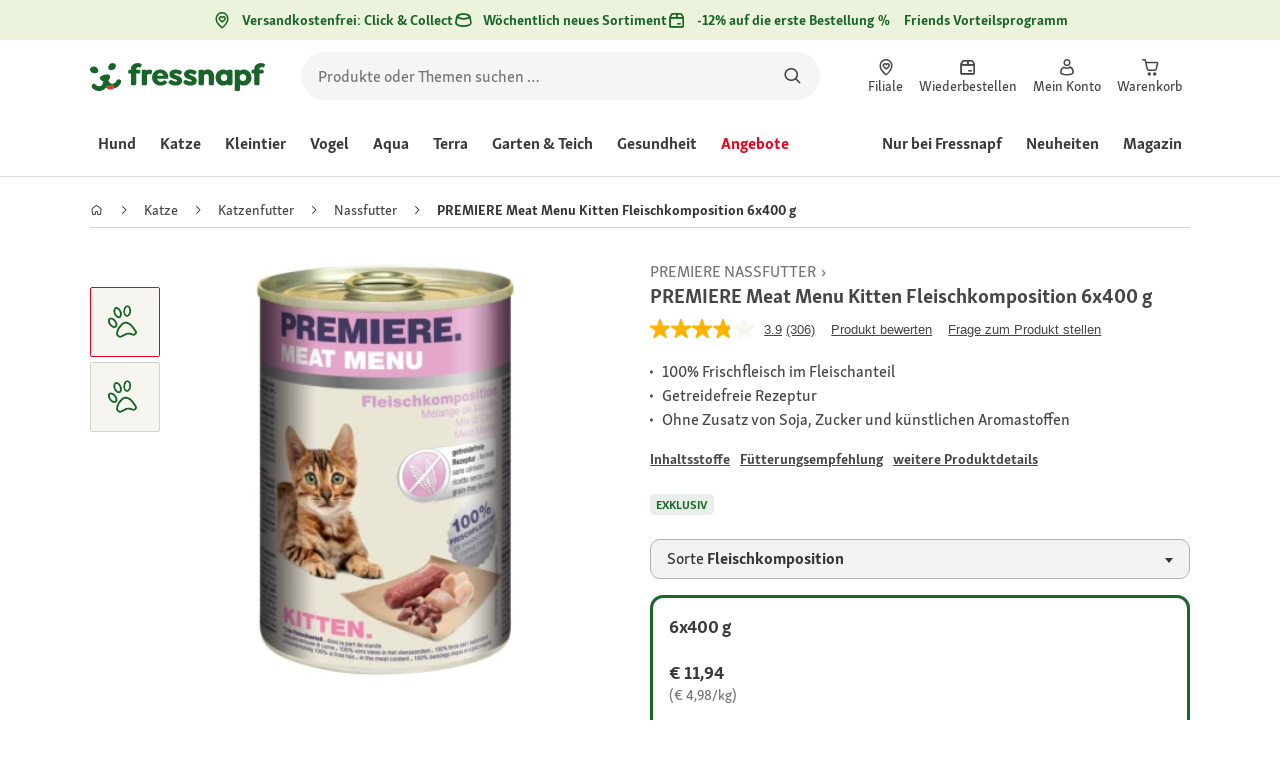

--- FILE ---
content_type: application/javascript;charset=utf-8
request_url: https://api.bazaarvoice.com/data/batch.json?passkey=caQybhNMMlogBOEuCuCMdMImaE7RnB3gIVYLuGOUZH6vw&apiversion=5.5&displaycode=17328-de_at&resource.q0=products&filter.q0=id%3Aeq%3A1276705&stats.q0=questions%2Creviews&filteredstats.q0=questions%2Creviews&filter_questions.q0=contentlocale%3Aeq%3Anl*%2Cen*%2Cfr*%2Cde*%2Cit*%2Cpl*%2Cde_AT&filter_answers.q0=contentlocale%3Aeq%3Anl*%2Cen*%2Cfr*%2Cde*%2Cit*%2Cpl*%2Cde_AT&filter_reviews.q0=contentlocale%3Aeq%3Anl*%2Cen*%2Cfr*%2Cde*%2Cit*%2Cpl*%2Cde_AT&filter_reviewcomments.q0=contentlocale%3Aeq%3Anl*%2Cen*%2Cfr*%2Cde*%2Cit*%2Cpl*%2Cde_AT&resource.q1=questions&filter.q1=productid%3Aeq%3A1276705&filter.q1=contentlocale%3Aeq%3Anl*%2Cen*%2Cfr*%2Cde*%2Cit*%2Cpl*%2Cde_AT&sort.q1=lastapprovedanswersubmissiontime%3Adesc&stats.q1=questions&filteredstats.q1=questions&include.q1=authors%2Cproducts%2Canswers&filter_questions.q1=contentlocale%3Aeq%3Anl*%2Cen*%2Cfr*%2Cde*%2Cit*%2Cpl*%2Cde_AT&filter_answers.q1=contentlocale%3Aeq%3Anl*%2Cen*%2Cfr*%2Cde*%2Cit*%2Cpl*%2Cde_AT&limit.q1=10&offset.q1=0&limit_answers.q1=10&resource.q2=reviews&filter.q2=isratingsonly%3Aeq%3Afalse&filter.q2=productid%3Aeq%3A1276705&filter.q2=contentlocale%3Aeq%3Anl*%2Cen*%2Cfr*%2Cde*%2Cit*%2Cpl*%2Cde_AT&sort.q2=relevancy%3Aa1&stats.q2=reviews&filteredstats.q2=reviews&include.q2=authors%2Cproducts%2Ccomments&filter_reviews.q2=contentlocale%3Aeq%3Anl*%2Cen*%2Cfr*%2Cde*%2Cit*%2Cpl*%2Cde_AT&filter_reviewcomments.q2=contentlocale%3Aeq%3Anl*%2Cen*%2Cfr*%2Cde*%2Cit*%2Cpl*%2Cde_AT&filter_comments.q2=contentlocale%3Aeq%3Anl*%2Cen*%2Cfr*%2Cde*%2Cit*%2Cpl*%2Cde_AT&limit.q2=4&offset.q2=0&limit_comments.q2=3&callback=BV._internal.dataHandler0
body_size: 12943
content:
BV._internal.dataHandler0({"Errors":[],"BatchedResultsOrder":["q1","q2","q0"],"HasErrors":false,"TotalRequests":3,"BatchedResults":{"q1":{"Id":"q1","Limit":10,"Offset":0,"TotalResults":10,"Locale":"de_AT","Results":[{"Id":"1007943951","CID":"3d5e2546-145f-541c-89c3-cb78fb718124","SourceClient":"fressnapf","LastModeratedTime":"2025-09-09T20:30:55.000+00:00","LastModificationTime":"2025-09-09T20:30:55.000+00:00","ProductId":"1276705","AuthorId":"2zthtpt1huhvl2togyko4n4mc","ContentLocale":"de_DE","TotalInappropriateFeedbackCount":0,"IsFeatured":false,"TotalAnswerCount":1,"QuestionSummary":"Hallo,\u00A0\r\n\r\nist hier in diesem Produkt Schweinefleisch enthalten ?\u00A0\r\n\r\nViele Gr\u00FC\u00DFe\u00A0","TotalFeedbackCount":0,"TotalNegativeFeedbackCount":0,"TotalPositiveFeedbackCount":0,"ModerationStatus":"APPROVED","SubmissionId":"r217328-de_17574433zZ6YOnvIrD","SubmissionTime":"2025-09-09T18:42:32.000+00:00","UserNickname":"Etsy","TagDimensionsOrder":[],"InappropriateFeedbackList":[],"ProductRecommendationIds":[],"AdditionalFieldsOrder":[],"TagDimensions":{},"Videos":[],"ContextDataValuesOrder":[],"Badges":{},"CategoryId":null,"UserLocation":null,"AnswerIds":["1003725689"],"IsSyndicated":false,"CampaignId":null,"AdditionalFields":{},"BadgesOrder":[],"QuestionDetails":null,"ContextDataValues":{},"Photos":[]},{"Id":"1007225748","CID":"96068dfd-4ac0-5cd6-8ec0-a9181e9a5ab4","SourceClient":"fressnapf","LastModeratedTime":"2023-12-11T17:31:15.000+00:00","LastModificationTime":"2023-12-11T17:31:15.000+00:00","ProductId":"1276705","AuthorId":"eber9k49x1h5o12x6gtu924vj","ContentLocale":"de_DE","TotalInappropriateFeedbackCount":0,"IsFeatured":false,"TotalAnswerCount":1,"QuestionSummary":"Laut Angabe 100% Fleisch !!!\r\nLt. Produktangabe \r\n\r\n 40% Rind , 21% Huhn , 7 % Wild:\r\nWer hat da in der Schule nicht aufgepasst !?? SIND m.E. 68% Fleisch !!\r\n  Wasser und weitere Zusatzstoffe sind kein Fleisch !? Bitte um Aufkl\u00E4rung.","TotalFeedbackCount":0,"TotalNegativeFeedbackCount":0,"TotalPositiveFeedbackCount":0,"ModerationStatus":"APPROVED","SubmissionId":"r217328-de_17023007VDeKuSErRA","SubmissionTime":"2023-12-11T13:18:39.000+00:00","UserNickname":"Catbob","TagDimensionsOrder":[],"InappropriateFeedbackList":[],"ProductRecommendationIds":[],"AdditionalFieldsOrder":[],"TagDimensions":{},"Videos":[],"ContextDataValuesOrder":[],"Badges":{},"CategoryId":null,"UserLocation":null,"AnswerIds":["1003304407"],"IsSyndicated":false,"CampaignId":null,"AdditionalFields":{},"BadgesOrder":[],"QuestionDetails":null,"ContextDataValues":{},"Photos":[]},{"Id":"1007210478","CID":"8e762a5f-ec7c-5d76-a9a1-c293f481c8fb","SourceClient":"fressnapf","LastModeratedTime":"2023-11-28T20:45:56.000+00:00","LastModificationTime":"2023-11-28T20:45:56.000+00:00","ProductId":"1246725","AuthorId":"lxl1vfqvgh9hiyngz063ymujy","ContentLocale":"de_DE","TotalInappropriateFeedbackCount":0,"IsFeatured":false,"TotalAnswerCount":1,"QuestionSummary":"Ist bei diesem Futter auch So\u00DFe dabei ?","TotalFeedbackCount":0,"TotalNegativeFeedbackCount":0,"TotalPositiveFeedbackCount":0,"ModerationStatus":"APPROVED","SubmissionId":"r217328-de_17011967qojncV64nZ","SubmissionTime":"2023-11-28T18:38:23.000+00:00","UserNickname":"Chico23","TagDimensionsOrder":[],"InappropriateFeedbackList":[],"ProductRecommendationIds":[],"AdditionalFieldsOrder":[],"TagDimensions":{},"Videos":[],"ContextDataValuesOrder":[],"Badges":{},"CategoryId":null,"UserLocation":null,"AnswerIds":["1003260341"],"IsSyndicated":false,"CampaignId":null,"AdditionalFields":{},"BadgesOrder":[],"QuestionDetails":null,"ContextDataValues":{},"Photos":[]},{"Id":"1007126726","CID":"19fbc8b1-3013-5641-a137-b2254d880f1d","SourceClient":"fressnapf","LastModeratedTime":"2023-09-24T21:16:31.000+00:00","LastModificationTime":"2025-11-16T17:51:41.000+00:00","ProductId":"1246725","AuthorId":"39syzh9tp97yyvihh9poeb76c","ContentLocale":"de_DE","TotalInappropriateFeedbackCount":0,"IsFeatured":false,"TotalAnswerCount":2,"QuestionSummary":"Wir haben 2 Kitten. Sie essen ca. 200g zusammen Nassfutter am Tag. Was mache ich mit dem Rest. Es soll ja nicht kalt serviert werden.","TotalFeedbackCount":0,"TotalNegativeFeedbackCount":0,"TotalPositiveFeedbackCount":0,"ModerationStatus":"APPROVED","SubmissionId":"r217328-de_16955000nDfzaJSlMQ","SubmissionTime":"2023-09-23T20:14:20.000+00:00","UserNickname":"Sandra_1978","TagDimensionsOrder":[],"InappropriateFeedbackList":[],"ProductRecommendationIds":[],"AdditionalFieldsOrder":[],"TagDimensions":{},"Videos":[],"ContextDataValuesOrder":[],"Badges":{},"CategoryId":null,"UserLocation":null,"AnswerIds":["1003203329","1003201930"],"IsSyndicated":false,"CampaignId":null,"AdditionalFields":{},"BadgesOrder":[],"QuestionDetails":null,"ContextDataValues":{},"Photos":[]},{"Id":"1006142622","CID":"2ab98970-c9e5-59da-a6a6-8a37e974dfe1","SourceClient":"fressnapf","LastModeratedTime":"2022-05-16T19:18:14.000+00:00","LastModificationTime":"2023-01-31T08:46:56.000+00:00","ProductId":"1246725","AuthorId":"78zlnciy58wa4bos5zg4qrxen","ContentLocale":"de_DE","TotalInappropriateFeedbackCount":0,"IsFeatured":false,"TotalAnswerCount":3,"QuestionSummary":"wie viel Prozent ist der Fleischanteil","TotalFeedbackCount":0,"TotalNegativeFeedbackCount":0,"TotalPositiveFeedbackCount":0,"ModerationStatus":"APPROVED","SubmissionId":"r217328-de_16527055NmhBqHzX52","SubmissionTime":"2022-05-16T12:51:57.000+00:00","UserNickname":"Joey 1","TagDimensionsOrder":[],"InappropriateFeedbackList":[],"ProductRecommendationIds":[],"AdditionalFieldsOrder":[],"TagDimensions":{},"Videos":[],"ContextDataValuesOrder":[],"Badges":{},"CategoryId":null,"UserLocation":null,"AnswerIds":["1002577955","1002498883","1002497778"],"IsSyndicated":false,"CampaignId":null,"AdditionalFields":{},"BadgesOrder":[],"QuestionDetails":null,"ContextDataValues":{},"Photos":[]},{"Id":"1006230074","CID":"86e66eaf-8617-5f49-a8c8-d5bbdcea5a12","SourceClient":"fressnapf","LastModeratedTime":"2022-08-10T16:45:56.000+00:00","LastModificationTime":"2022-08-10T16:45:56.000+00:00","ProductId":"1246726","AuthorId":"aloc7fkj4axdwknyqh71gl6ux","ContentLocale":"fr_FR","TotalInappropriateFeedbackCount":0,"IsFeatured":false,"TotalAnswerCount":1,"QuestionSummary":"Bonjour, est ce present\u00E9 en p\u00E2t\u00E9 ou en morceaux ?","TotalFeedbackCount":0,"TotalNegativeFeedbackCount":0,"TotalPositiveFeedbackCount":0,"ModerationStatus":"APPROVED","SubmissionId":"r217328-fr_16601129tdPbWxbktM","SubmissionTime":"2022-08-10T06:29:44.000+00:00","UserNickname":"Brigittegander","TagDimensionsOrder":[],"InappropriateFeedbackList":[],"ProductRecommendationIds":[],"AdditionalFieldsOrder":[],"TagDimensions":{},"Videos":[],"ContextDataValuesOrder":[],"Badges":{},"CategoryId":null,"UserLocation":null,"AnswerIds":["1002577954"],"IsSyndicated":false,"CampaignId":null,"AdditionalFields":{},"BadgesOrder":[],"QuestionDetails":null,"ContextDataValues":{},"Photos":[]},{"Id":"1007983466","CID":"b5dab185-104c-5e33-aa9c-7664f6cf4add","SourceClient":"fressnapf","LastModeratedTime":"2025-10-14T22:01:00.000+00:00","LastModificationTime":"2025-10-14T22:01:00.000+00:00","ProductId":"1246726","CampaignId":"BV_MOBILE_QUESTION_DISPLAY","AuthorId":"t6d1lrj73z2z5htbbqul8496h","ContentLocale":"en_IE","TotalInappropriateFeedbackCount":0,"IsFeatured":false,"TotalAnswerCount":0,"QuestionSummary":"What are the calories of the food per 100g?","TotalFeedbackCount":0,"TotalNegativeFeedbackCount":0,"TotalPositiveFeedbackCount":0,"ModerationStatus":"APPROVED","SubmissionId":"r217328-en_1760474104ZJ5YZoES","SubmissionTime":"2025-10-14T20:36:08.000+00:00","UserNickname":"EaBu95","TagDimensionsOrder":[],"InappropriateFeedbackList":[],"ProductRecommendationIds":[],"AdditionalFieldsOrder":[],"TagDimensions":{},"Videos":[],"ContextDataValuesOrder":[],"Badges":{},"CategoryId":null,"UserLocation":null,"AnswerIds":[],"IsSyndicated":false,"AdditionalFields":{},"BadgesOrder":[],"QuestionDetails":null,"ContextDataValues":{},"Photos":[]},{"Id":"1007405685","CID":"f5ed3bd1-c549-5575-acf1-70acc3b9f774","SourceClient":"fressnapf","LastModeratedTime":"2024-05-25T21:01:24.000+00:00","LastModificationTime":"2024-05-25T21:01:24.000+00:00","ProductId":"1246725","AuthorId":"ecamlobg4g3o2my6zmhebi7qi","ContentLocale":"de_AT","TotalInappropriateFeedbackCount":0,"IsFeatured":false,"TotalAnswerCount":0,"QuestionSummary":"Welche Angaben stimmen, die die auf der Verpackung stehen oder die auf der Website. Hier kurz ein Beispiel: auf der Website steht 12% Analystischer Proteingehalt und auf der Verpackung steht 10.5. Hat das Produkt wirkliche keine anderen N\u00E4hrwerte?Eisen zb","TotalFeedbackCount":0,"TotalNegativeFeedbackCount":0,"TotalPositiveFeedbackCount":0,"ModerationStatus":"APPROVED","SubmissionId":"r217328-de_17164809P50eQLSiKr","SubmissionTime":"2024-05-23T16:16:08.000+00:00","UserNickname":"Mwei","TagDimensionsOrder":[],"InappropriateFeedbackList":[],"ProductRecommendationIds":[],"AdditionalFieldsOrder":[],"TagDimensions":{},"Videos":[],"ContextDataValuesOrder":[],"Badges":{},"CategoryId":null,"UserLocation":null,"AnswerIds":[],"IsSyndicated":false,"CampaignId":null,"AdditionalFields":{},"BadgesOrder":[],"QuestionDetails":null,"ContextDataValues":{},"Photos":[]},{"Id":"1007330329","CID":"a6fb3840-c72c-5e2b-9411-64d37dddba74","SourceClient":"fressnapf","LastModeratedTime":"2024-03-21T04:46:05.000+00:00","LastModificationTime":"2024-03-21T04:46:05.000+00:00","ProductId":"1246726","AuthorId":"e6jjaqezi5vu3mxot644kuwmt","ContentLocale":"de_DE","TotalInappropriateFeedbackCount":0,"IsFeatured":false,"TotalAnswerCount":0,"QuestionSummary":"Guten Tag,\u00A0\r\nIch wollte nur kurz nachfragen ob die Rezeptur ver\u00E4ndert wurde. Ich f\u00FCttere meinen Katzen \u00FCberwiegend das Nassfutter von Premiere Meat Menu Kitten.seit 3 Tagen lecken sie am Futter, fressen 3 Bissen und lassen den Rest im Napf stehen.\r\nLG AB","TotalFeedbackCount":0,"TotalNegativeFeedbackCount":0,"TotalPositiveFeedbackCount":0,"ModerationStatus":"APPROVED","SubmissionId":"r217328-de_17105366xj5uh1JEev","SubmissionTime":"2024-03-15T21:03:22.000+00:00","UserNickname":"ab305","TagDimensionsOrder":[],"InappropriateFeedbackList":[],"ProductRecommendationIds":[],"AdditionalFieldsOrder":[],"TagDimensions":{},"Videos":[],"ContextDataValuesOrder":[],"Badges":{},"CategoryId":null,"UserLocation":null,"AnswerIds":[],"IsSyndicated":false,"CampaignId":null,"AdditionalFields":{},"BadgesOrder":[],"QuestionDetails":null,"ContextDataValues":{},"Photos":[]},{"Id":"1006058977","CID":"4fe6ab33-5420-52bc-a6de-b15ab404ad4c","SourceClient":"fressnapf","LastModeratedTime":"2022-02-10T12:15:34.000+00:00","LastModificationTime":"2022-02-10T12:15:34.000+00:00","ProductId":"1246726","CampaignId":"BV_MOBILE_QUESTION_DISPLAY","AuthorId":"mb4d1mnouxl9einycou0mvt1c","ContentLocale":"de_DE","TotalInappropriateFeedbackCount":0,"IsFeatured":false,"TotalAnswerCount":0,"QuestionSummary":"Wieviele Kalorien hat das Futter pro 100g?","TotalFeedbackCount":0,"TotalNegativeFeedbackCount":0,"TotalPositiveFeedbackCount":0,"ModerationStatus":"APPROVED","SubmissionId":"r217328-de_164447869jp0P4MgKP","SubmissionTime":"2022-02-10T07:36:53.000+00:00","UserNickname":"BlackCatDad","TagDimensionsOrder":[],"InappropriateFeedbackList":[],"ProductRecommendationIds":[],"AdditionalFieldsOrder":[],"TagDimensions":{},"Videos":[],"ContextDataValuesOrder":[],"Badges":{},"CategoryId":null,"UserLocation":null,"AnswerIds":[],"IsSyndicated":false,"AdditionalFields":{},"BadgesOrder":[],"QuestionDetails":null,"ContextDataValues":{},"Photos":[]}],"Includes":{"Products":{"1276705":{"FamilyIds":["12467251","1246725_1","base_1246725"],"AttributesOrder":["BV_FE_EXPAND","GTIN14","BV_FE_FAMILY","AVAILABILITY"],"Attributes":{"BV_FE_EXPAND":{"Id":"BV_FE_EXPAND","Values":[{"Value":"BV_FE_FAMILY:12467251","Locale":null},{"Value":"BV_FE_FAMILY:1246725_1","Locale":null},{"Value":"BV_FE_FAMILY:base_1246725","Locale":null}]},"GTIN14":{"Id":"GTIN14","Values":[{"Value":"02050000184451","Locale":null},{"Value":"02050000184468","Locale":null},{"Value":"02050000237713","Locale":null}]},"BV_FE_FAMILY":{"Id":"BV_FE_FAMILY","Values":[{"Value":"12467251","Locale":null},{"Value":"1246725_1","Locale":null},{"Value":"base_1246725","Locale":null}]},"AVAILABILITY":{"Id":"AVAILABILITY","Values":[{"Value":"True","Locale":null}]}},"ImageUrl":"https://media.os.fressnapf.com/products-v2/4/b/8/9/4b89aa9eee889eb9547d7cceb2711ca531bf8b82_1084644012__800x800px_72dpi_RGB.PNG","Name":"PREMIERE Meat Menu Kitten Fleischkomposition 6x400 g","EANs":["2050000184451","2050000184468","2050000237713"],"Description":"Die Rezeptur ist getreidefrei und ohne Zusatz von Soja, Zucker sowie k\u00FCnstlichen Aromastoffem. Mit wertvollem Taurin. Die verschiedenen Sorten sorgen f\u00FCr mehr Abwechslung im Katzennapf.    Die Vorteile im \u00DCberblick:        100% Frischfleisch im Fleischanteil     15% Anteil Muskelfleisch     Mit getreidefreier Rezeptur  lockeres Mousse speziell f\u00FCr kleine K\u00E4tzchen     Ohne Soja- oder Zuckerzusatz     Mit wertvollem Taurin      Ohne k\u00FCnstliche Aromastoffe     Ohne k\u00FCnstliche Geschmacksverst\u00E4rker            *Schmeckt nicht? Mit unserer  Qualit\u00E4tsgarantie  bekommst du dein Geld zur\u00FCck und suchst dir einfach ein anderes Futter aus.    <br /","Id":"1276705","CategoryId":"46943f40ab5f695fbb4e86b372143a65","BrandExternalId":"d33006f15f9ba7dffe6c76a806fe12af","Brand":{"Id":"d33006f15f9ba7dffe6c76a806fe12af","Name":"PREMIERE"},"Active":true,"ProductPageUrl":"https://www.fressnapf.at/p/premiere-meat-menu-kitten-fleischkomposition-6x400-g-1276705/","Disabled":false,"ModelNumbers":[],"StoryIds":[],"ISBNs":[],"QuestionIds":[],"UPCs":[],"ManufacturerPartNumbers":[],"ReviewIds":[],"QAStatistics":{"QuestionHelpfulVoteCount":0,"FirstAnswerTime":null,"LastQuestionAnswerTime":null,"FirstQuestionTime":null,"FeaturedAnswerCount":0,"LastAnswerTime":null,"TagDistribution":{},"ContextDataDistribution":{},"TotalAnswerCount":9,"FeaturedQuestionCount":0,"LastQuestionTime":null,"QuestionNotHelpfulVoteCount":0,"BestAnswerCount":0,"TagDistributionOrder":[],"AnswerHelpfulVoteCount":0,"HelpfulVoteCount":0,"AnswerNotHelpfulVoteCount":0,"TotalQuestionCount":10,"ContextDataDistributionOrder":[]},"TotalQuestionCount":10,"TotalAnswerCount":9,"FilteredQAStatistics":{"QuestionHelpfulVoteCount":0,"FirstAnswerTime":null,"LastQuestionAnswerTime":null,"FirstQuestionTime":null,"FeaturedAnswerCount":0,"LastAnswerTime":null,"TagDistribution":{},"ContextDataDistribution":{},"TotalAnswerCount":9,"FeaturedQuestionCount":0,"LastQuestionTime":null,"QuestionNotHelpfulVoteCount":0,"BestAnswerCount":0,"TagDistributionOrder":[],"AnswerHelpfulVoteCount":0,"HelpfulVoteCount":0,"AnswerNotHelpfulVoteCount":0,"TotalQuestionCount":10,"ContextDataDistributionOrder":[]}},"1246725":{"FamilyIds":["12467251","1246725_1","base_1246725"],"AttributesOrder":["BV_FE_EXPAND","GTIN14","BV_FE_FAMILY","AVAILABILITY"],"Attributes":{"BV_FE_EXPAND":{"Id":"BV_FE_EXPAND","Values":[{"Value":"BV_FE_FAMILY:12467251","Locale":null},{"Value":"BV_FE_FAMILY:1246725_1","Locale":null},{"Value":"BV_FE_FAMILY:base_1246725","Locale":null}]},"GTIN14":{"Id":"GTIN14","Values":[{"Value":"02050000184451","Locale":null},{"Value":"02050000184468","Locale":null},{"Value":"02050000237713","Locale":null}]},"BV_FE_FAMILY":{"Id":"BV_FE_FAMILY","Values":[{"Value":"12467251","Locale":null},{"Value":"1246725_1","Locale":null},{"Value":"base_1246725","Locale":null}]},"AVAILABILITY":{"Id":"AVAILABILITY","Values":[{"Value":"True","Locale":null}]}},"ImageUrl":"https://media.os.fressnapf.com/products-v2/d/f/4/a/df4afec85b578af5dad59f314a78ad06557409b6_1084644007__800x800px_72dpi_RGB.PNG","Name":"PREMIERE Meat Menu Kitten Rind und Gefl\u00FCgelkomposition 6x400 g","EANs":["2050000184451","2050000184468","2050000237713"],"Description":"Die Rezeptur ist getreidefrei und ohne Zusatz von Soja, Zucker sowie k\u00FCnstlichen Aromastoffem. Mit wertvollem Taurin. Die verschiedenen Sorten sorgen f\u00FCr mehr Abwechslung im Katzennapf.    Die Vorteile im \u00DCberblick:        100% Frischfleisch im Fleischanteil     15% Anteil Muskelfleisch     Mit getreidefreier Rezeptur  lockeres Mousse speziell f\u00FCr kleine K\u00E4tzchen     Ohne Soja- oder Zuckerzusatz     Mit wertvollem Taurin      Ohne k\u00FCnstliche Aromastoffe     Ohne k\u00FCnstliche Geschmacksverst\u00E4rker            *Schmeckt nicht? Mit unserer  Qualit\u00E4tsgarantie  bekommst du dein Geld zur\u00FCck und suchst dir einfach ein anderes Futter aus.    <br /","Id":"1246725","CategoryId":"46943f40ab5f695fbb4e86b372143a65","BrandExternalId":"d33006f15f9ba7dffe6c76a806fe12af","Brand":{"Id":"d33006f15f9ba7dffe6c76a806fe12af","Name":"PREMIERE"},"Active":true,"ProductPageUrl":"https://www.fressnapf.at/p/premiere-meat-menu-kitten-rind-und-gefluegelkomposition-6x400-g-1246725/","Disabled":false,"ModelNumbers":[],"StoryIds":[],"ISBNs":[],"QuestionIds":[],"UPCs":[],"ManufacturerPartNumbers":[],"ReviewIds":[],"QAStatistics":{"QuestionHelpfulVoteCount":0,"FirstAnswerTime":null,"LastQuestionAnswerTime":null,"FirstQuestionTime":null,"FeaturedAnswerCount":0,"LastAnswerTime":null,"TagDistribution":{},"ContextDataDistribution":{},"TotalAnswerCount":9,"FeaturedQuestionCount":0,"LastQuestionTime":null,"QuestionNotHelpfulVoteCount":0,"BestAnswerCount":0,"TagDistributionOrder":[],"AnswerHelpfulVoteCount":0,"HelpfulVoteCount":0,"AnswerNotHelpfulVoteCount":0,"TotalQuestionCount":10,"ContextDataDistributionOrder":[]},"TotalQuestionCount":10,"TotalAnswerCount":9,"FilteredQAStatistics":{"QuestionHelpfulVoteCount":0,"FirstAnswerTime":null,"LastQuestionAnswerTime":null,"FirstQuestionTime":null,"FeaturedAnswerCount":0,"LastAnswerTime":null,"TagDistribution":{},"ContextDataDistribution":{},"TotalAnswerCount":9,"FeaturedQuestionCount":0,"LastQuestionTime":null,"QuestionNotHelpfulVoteCount":0,"BestAnswerCount":0,"TagDistributionOrder":[],"AnswerHelpfulVoteCount":0,"HelpfulVoteCount":0,"AnswerNotHelpfulVoteCount":0,"TotalQuestionCount":10,"ContextDataDistributionOrder":[]}},"1246726":{"FamilyIds":["12467251","1246725_1","base_1246725"],"AttributesOrder":["BV_FE_EXPAND","GTIN14","BV_FE_FAMILY","AVAILABILITY"],"Attributes":{"BV_FE_EXPAND":{"Id":"BV_FE_EXPAND","Values":[{"Value":"BV_FE_FAMILY:12467251","Locale":null},{"Value":"BV_FE_FAMILY:1246725_1","Locale":null},{"Value":"BV_FE_FAMILY:base_1246725","Locale":null}]},"GTIN14":{"Id":"GTIN14","Values":[{"Value":"02050000184451","Locale":null},{"Value":"02050000184468","Locale":null},{"Value":"02050000237713","Locale":null}]},"BV_FE_FAMILY":{"Id":"BV_FE_FAMILY","Values":[{"Value":"12467251","Locale":null},{"Value":"1246725_1","Locale":null},{"Value":"base_1246725","Locale":null}]},"AVAILABILITY":{"Id":"AVAILABILITY","Values":[{"Value":"True","Locale":null}]}},"ImageUrl":"https://media.os.fressnapf.com/products-v2/e/f/6/e/ef6edfea0f64dbc108bbbad382a53fe1cc71b112_2c18ccfead02077016ac93df614e447ca78f5ee1.jpg","Name":"PREMIERE Meat Menu Kitten Rind und Putenherzen 6x400 g","EANs":["2050000184451","2050000184468","2050000237713"],"Description":"Die Rezeptur ist getreidefrei und ohne Zusatz von Soja, Zucker sowie k\u00FCnstlichen Aromastoffem. Mit wertvollem Taurin. Die verschiedenen Sorten sorgen f\u00FCr mehr Abwechslung im Katzennapf.    Die Vorteile im \u00DCberblick:        100% Frischfleisch im Fleischanteil     15% Anteil Muskelfleisch     Mit getreidefreier Rezeptur  lockeres Mousse speziell f\u00FCr kleine K\u00E4tzchen     Ohne Soja- oder Zuckerzusatz     Mit wertvollem Taurin      Ohne k\u00FCnstliche Aromastoffe     Ohne k\u00FCnstliche Geschmacksverst\u00E4rker            *Schmeckt nicht? Mit unserer  Qualit\u00E4tsgarantie  bekommst du dein Geld zur\u00FCck und suchst dir einfach ein anderes Futter aus.    <br /","Id":"1246726","CategoryId":"46943f40ab5f695fbb4e86b372143a65","BrandExternalId":"d33006f15f9ba7dffe6c76a806fe12af","Brand":{"Id":"d33006f15f9ba7dffe6c76a806fe12af","Name":"PREMIERE"},"Active":true,"ProductPageUrl":"https://www.fressnapf.at/p/premiere-meat-menu-kitten-rind-und-putenherzen-6x400-g-1246726/","Disabled":false,"ModelNumbers":[],"StoryIds":[],"ISBNs":[],"QuestionIds":[],"UPCs":[],"ManufacturerPartNumbers":[],"ReviewIds":[],"QAStatistics":{"QuestionHelpfulVoteCount":0,"FirstAnswerTime":null,"LastQuestionAnswerTime":null,"FirstQuestionTime":null,"FeaturedAnswerCount":0,"LastAnswerTime":null,"TagDistribution":{},"ContextDataDistribution":{},"TotalAnswerCount":9,"FeaturedQuestionCount":0,"LastQuestionTime":null,"QuestionNotHelpfulVoteCount":0,"BestAnswerCount":0,"TagDistributionOrder":[],"AnswerHelpfulVoteCount":0,"HelpfulVoteCount":0,"AnswerNotHelpfulVoteCount":0,"TotalQuestionCount":10,"ContextDataDistributionOrder":[]},"TotalQuestionCount":10,"TotalAnswerCount":9,"FilteredQAStatistics":{"QuestionHelpfulVoteCount":0,"FirstAnswerTime":null,"LastQuestionAnswerTime":null,"FirstQuestionTime":null,"FeaturedAnswerCount":0,"LastAnswerTime":null,"TagDistribution":{},"ContextDataDistribution":{},"TotalAnswerCount":9,"FeaturedQuestionCount":0,"LastQuestionTime":null,"QuestionNotHelpfulVoteCount":0,"BestAnswerCount":0,"TagDistributionOrder":[],"AnswerHelpfulVoteCount":0,"HelpfulVoteCount":0,"AnswerNotHelpfulVoteCount":0,"TotalQuestionCount":10,"ContextDataDistributionOrder":[]}}},"Answers":{"1002577954":{"Id":"1002577954","CID":"d4341d82-d122-5605-b817-1c31ee4b6503","SourceClient":"fressnapf","LastModeratedTime":"2022-09-26T13:02:17.000+00:00","LastModificationTime":"2022-09-26T13:02:17.000+00:00","QuestionId":"1006230074","CampaignId":"BV_MOBILE_QUESTION_DISPLAY","AuthorId":"e0qt6a17hyxog1h3xs7ziad3s","ContentLocale":"fr_FR","IsFeatured":false,"TotalInappropriateFeedbackCount":0,"IPAddress":"178.24.252.127","IsBrandAnswer":false,"TotalFeedbackCount":0,"TotalNegativeFeedbackCount":0,"TotalPositiveFeedbackCount":0,"ModerationStatus":"APPROVED","SubmissionId":"r217328-de_166414145l53Y6zzCh","SubmissionTime":"2022-09-25T21:31:24.000+00:00","AnswerText":"C'est comme une mousse avec des petits morceaux de viande dedans, alors c'est plus en pate.","UserNickname":"MiaPolly","AdditionalFields":{},"IsSyndicated":false,"ProductRecommendationIds":[],"Badges":{},"Videos":[],"InappropriateFeedbackList":[],"BadgesOrder":[],"Photos":[],"ContextDataValues":{},"AdditionalFieldsOrder":[],"UserLocation":null,"ContextDataValuesOrder":[]},"1002577955":{"Id":"1002577955","CID":"9d697984-e39c-5302-8452-e0da8f5efaa4","SourceClient":"fressnapf","LastModeratedTime":"2024-03-08T12:02:07.000+00:00","LastModificationTime":"2025-11-16T17:51:47.000+00:00","QuestionId":"1006142622","CampaignId":"BV_MOBILE_QUESTION_DISPLAY","AuthorId":"e0qt6a17hyxog1h3xs7ziad3s","ContentLocale":"de_DE","IsFeatured":false,"InappropriateFeedbackList":[{"AuthorId":"z6po8l6j3mxknv7g3zmsxvf61n","SubmissionTime":"2024-03-04T09:24:44.000+00:00"}],"TotalInappropriateFeedbackCount":1,"IPAddress":"178.24.252.127","IsBrandAnswer":false,"TotalFeedbackCount":6,"TotalNegativeFeedbackCount":0,"TotalPositiveFeedbackCount":6,"ModerationStatus":"APPROVED","SubmissionId":"r217328-de_16641415p1fz14IwEf","SubmissionTime":"2022-09-25T21:32:02.000+00:00","AnswerText":"68 %","UserNickname":"MiaPolly","AdditionalFields":{},"IsSyndicated":false,"ProductRecommendationIds":[],"Badges":{},"Videos":[],"BadgesOrder":[],"Photos":[],"ContextDataValues":{},"AdditionalFieldsOrder":[],"UserLocation":null,"ContextDataValuesOrder":[]},"1002498883":{"Id":"1002498883","CID":"65872829-383f-5a47-b739-df3954462489","SourceClient":"fressnapf","LastModeratedTime":"2022-05-18T17:45:56.000+00:00","LastModificationTime":"2022-05-18T17:45:56.000+00:00","QuestionId":"1006142622","CampaignId":"BV_APO","AuthorId":"mkiw0xfarfclcmgsb9p7nbz85","ContentLocale":"de_DE","IsFeatured":false,"TotalInappropriateFeedbackCount":0,"IPAddress":"89.15.236.74","IsBrandAnswer":false,"TotalFeedbackCount":0,"TotalNegativeFeedbackCount":0,"TotalPositiveFeedbackCount":0,"ModerationStatus":"APPROVED","SubmissionId":"r217328-de_16528938KoeuloL7KN","SubmissionTime":"2022-05-18T17:10:42.000+00:00","AnswerText":"Der Fleischanteil m\u00FCsste bei 70 % liegen.","UserNickname":"Inannar","AdditionalFields":{},"IsSyndicated":false,"ProductRecommendationIds":[],"Badges":{},"Videos":[],"InappropriateFeedbackList":[],"BadgesOrder":[],"Photos":[],"ContextDataValues":{},"AdditionalFieldsOrder":[],"UserLocation":null,"ContextDataValuesOrder":[]},"1002497778":{"Id":"1002497778","CID":"e9a71b21-c65c-5a05-b645-e21f13a7af71","SourceClient":"fressnapf","LastModeratedTime":"2022-05-17T14:16:20.000+00:00","LastModificationTime":"2022-05-17T14:16:20.000+00:00","QuestionId":"1006142622","CampaignId":"BV_QUESTION_DISPLAY","AuthorId":"emfjut6q99e2vquv3x3uuv4ed","ContentLocale":"de_DE","IsFeatured":false,"TotalInappropriateFeedbackCount":0,"IPAddress":"31.16.152.151","IsBrandAnswer":false,"TotalFeedbackCount":0,"TotalNegativeFeedbackCount":0,"TotalPositiveFeedbackCount":0,"ModerationStatus":"APPROVED","SubmissionId":"r217328-de_165278230un2Hk7DuK","SubmissionTime":"2022-05-17T10:12:20.000+00:00","AnswerText":"34% Rind (Lunge, Fleisch, Herzen, Lebern), 31% Trinkwasser, 14% Huhn (Fleisch, Herzen, Lebern), 14% Pute (Fleisch, Herzen, Lebern), 6% Entenherzen, 1% Mineralstoffe. Anteil Muskelfleisch 15%.","UserNickname":"NicolaD","AdditionalFields":{},"IsSyndicated":false,"ProductRecommendationIds":[],"Badges":{},"Videos":[],"InappropriateFeedbackList":[],"BadgesOrder":[],"Photos":[],"ContextDataValues":{},"AdditionalFieldsOrder":[],"UserLocation":null,"ContextDataValuesOrder":[]},"1003304407":{"Id":"1003304407","CID":"108c396c-460c-514f-9e4c-42ee5718fcd1","SourceClient":"fressnapf","LastModeratedTime":"2025-11-17T18:46:48.000+00:00","LastModificationTime":"2025-11-17T18:46:48.000+00:00","QuestionId":"1007225748","CampaignId":"BV_QUESTION_DISPLAY","AuthorId":"sfu0o412v94u2w6pifq4phngy","ContentLocale":"de_DE","IsFeatured":false,"InappropriateFeedbackList":[{"AuthorId":"zlau6ts2d7socse8613hjpkelp","SubmissionTime":"2025-11-17T18:19:23.000+00:00"}],"TotalInappropriateFeedbackCount":1,"IPAddress":"178.191.244.195","IsBrandAnswer":false,"TotalFeedbackCount":8,"TotalNegativeFeedbackCount":0,"TotalPositiveFeedbackCount":8,"ModerationStatus":"APPROVED","SubmissionId":"r217328-de_17067893fn3Xns64Cn","SubmissionTime":"2024-02-01T12:08:51.000+00:00","AnswerText":"100% Frischfleisch im Fleischanteil bedeutet nicht, dass in der Dose 100% Fleisch sind. \r\n\r\nZitat Catbob: \"Wer hat da in der Schule nicht aufgepasst?\"","UserNickname":"Miezikatz","AdditionalFields":{},"IsSyndicated":false,"ProductRecommendationIds":[],"Badges":{},"Videos":[],"BadgesOrder":[],"Photos":[],"ContextDataValues":{},"AdditionalFieldsOrder":[],"UserLocation":null,"ContextDataValuesOrder":[]},"1003260341":{"Id":"1003260341","CID":"12c9e89b-04e9-5185-914a-90bb570d0568","SourceClient":"fressnapf","LastModeratedTime":"2026-01-21T12:02:38.000+00:00","LastModificationTime":"2026-01-21T12:02:38.000+00:00","QuestionId":"1007210478","CampaignId":"BV_APO","AuthorId":"p01iltp47wxls0ilhi33lop4q","ContentLocale":"de_DE","IsFeatured":false,"InappropriateFeedbackList":[{"AuthorId":"z6e5gj77kc9rccky260htr437n","SubmissionTime":"2026-01-21T02:28:28.000+00:00"}],"TotalInappropriateFeedbackCount":1,"IPAddress":"217.85.101.167","IsBrandAnswer":false,"TotalFeedbackCount":0,"TotalNegativeFeedbackCount":0,"TotalPositiveFeedbackCount":0,"ModerationStatus":"APPROVED","SubmissionId":"r217328-de_17015895uxA1s5zQdg","SubmissionTime":"2023-12-03T07:45:39.000+00:00","AnswerText":"Nein, ohne So\u00DFe","UserNickname":"Annett80","AdditionalFields":{},"IsSyndicated":false,"ProductRecommendationIds":[],"Badges":{},"Videos":[],"BadgesOrder":[],"Photos":[],"ContextDataValues":{},"AdditionalFieldsOrder":[],"UserLocation":null,"ContextDataValuesOrder":[]},"1003203329":{"Id":"1003203329","CID":"50a0370b-7adf-5001-9af7-ccb6f2b01999","SourceClient":"fressnapf","LastModeratedTime":"2023-09-27T12:16:43.000+00:00","LastModificationTime":"2025-11-16T17:51:42.000+00:00","QuestionId":"1007126726","CampaignId":"BV_APO","AuthorId":"m7xix5cdnqc8haf1lpxpokeht","ContentLocale":"de_DE","IsFeatured":false,"TotalInappropriateFeedbackCount":0,"IPAddress":"91.184.177.122","IsBrandAnswer":false,"TotalFeedbackCount":1,"TotalNegativeFeedbackCount":0,"TotalPositiveFeedbackCount":1,"ModerationStatus":"APPROVED","SubmissionId":"r217328-de_16957961SuCAUgdyR2","SubmissionTime":"2023-09-27T06:28:28.000+00:00","AnswerText":"In den K\u00FChlschrank stellen und am n\u00E4chsten fr\u00FCher wieder rausstellen und dann den Kitten f\u00FCttern","UserNickname":"Sonja Colmesch","AdditionalFields":{},"IsSyndicated":false,"ProductRecommendationIds":[],"Badges":{},"Videos":[],"InappropriateFeedbackList":[],"BadgesOrder":[],"Photos":[],"ContextDataValues":{},"AdditionalFieldsOrder":[],"UserLocation":null,"ContextDataValuesOrder":[]},"1003201930":{"Id":"1003201930","CID":"416e4ac0-7163-531d-b580-a4e151747a7b","SourceClient":"fressnapf","LastModeratedTime":"2023-09-25T19:16:33.000+00:00","LastModificationTime":"2023-09-25T19:16:33.000+00:00","QuestionId":"1007126726","CampaignId":"BV_APO","AuthorId":"29axhnqnp3m7v7kjbqpmoxhwe","ContentLocale":"de_DE","IsFeatured":false,"TotalInappropriateFeedbackCount":0,"IPAddress":"79.140.124.228","IsBrandAnswer":false,"TotalFeedbackCount":0,"TotalNegativeFeedbackCount":0,"TotalPositiveFeedbackCount":0,"ModerationStatus":"APPROVED","SubmissionId":"r217328-de_16956639avT2rdeYGY","SubmissionTime":"2023-09-25T17:45:57.000+00:00","AnswerText":"Ich vermute, Sie meinen k\u00FChlschrankkalt. Das ist ein echtes Problem,  da unsere da dann  nicht mehr ran wollten.  Wir haben die gro\u00DFen Dosen dann nicht mehr bestellt. Eventuell mit etwas warmen Wasser aufw\u00E4rmen  aber das l\u00F6st die Sache nicht wirklich.","UserNickname":"Gabi27","AdditionalFields":{},"IsSyndicated":false,"ProductRecommendationIds":[],"Badges":{},"Videos":[],"InappropriateFeedbackList":[],"BadgesOrder":[],"Photos":[],"ContextDataValues":{},"AdditionalFieldsOrder":[],"UserLocation":null,"ContextDataValuesOrder":[]},"1003725689":{"Id":"1003725689","CID":"048ab69e-8f77-5145-9271-c493550ff8c7","SourceClient":"fressnapf","LastModeratedTime":"2025-09-14T14:00:54.000+00:00","LastModificationTime":"2025-09-22T11:37:17.000+00:00","QuestionId":"1007943951","CampaignId":"BV_APO","AuthorId":"b49psneum9d2snop2ssv2e2zc","ContentLocale":"de_DE","IsFeatured":false,"TotalInappropriateFeedbackCount":0,"IPAddress":"95.223.57.177","IsBrandAnswer":false,"TotalFeedbackCount":1,"TotalNegativeFeedbackCount":1,"TotalPositiveFeedbackCount":0,"ModerationStatus":"APPROVED","SubmissionId":"r217328-de_17578473sSvz2jJO2n","SubmissionTime":"2025-09-14T10:55:51.000+00:00","AnswerText":"Nein,da Katzen kein rohes Schweinefleisch essen sollten .","UserNickname":"Becksi","AdditionalFields":{},"IsSyndicated":false,"ProductRecommendationIds":[],"Badges":{},"Videos":[],"InappropriateFeedbackList":[],"BadgesOrder":[],"Photos":[],"ContextDataValues":{},"AdditionalFieldsOrder":[],"UserLocation":null,"ContextDataValuesOrder":[]}},"Authors":{"2zthtpt1huhvl2togyko4n4mc":{"Id":"2zthtpt1huhvl2togyko4n4mc","ContributorRank":"NONE","UserNickname":"Etsy","LastModeratedTime":"2025-09-09T19:16:33.000+00:00","ModerationStatus":"APPROVED","SubmissionTime":"2025-09-09T18:42:32.000+00:00","ThirdPartyIds":[],"CommentIds":[],"AdditionalFieldsOrder":[],"Location":null,"ContextDataValuesOrder":[],"SecondaryRatingsOrder":[],"AnswerIds":[],"QuestionIds":[],"AdditionalFields":{},"Badges":{},"StoryIds":[],"Photos":[],"SubmissionId":null,"ContextDataValues":{},"ReviewIds":[],"BadgesOrder":[],"ProductRecommendationIds":[],"Videos":[],"Avatar":{},"SecondaryRatings":{},"QAStatistics":{"QuestionHelpfulVoteCount":0,"FirstAnswerTime":null,"LastQuestionAnswerTime":null,"FirstQuestionTime":null,"FeaturedAnswerCount":0,"LastAnswerTime":null,"TagDistribution":{},"ContextDataDistribution":{},"TotalAnswerCount":0,"FeaturedQuestionCount":0,"LastQuestionTime":null,"QuestionNotHelpfulVoteCount":0,"BestAnswerCount":0,"TagDistributionOrder":[],"AnswerHelpfulVoteCount":0,"HelpfulVoteCount":0,"AnswerNotHelpfulVoteCount":0,"TotalQuestionCount":1,"ContextDataDistributionOrder":[]},"TotalQuestionCount":1,"TotalAnswerCount":0,"FilteredQAStatistics":{"QuestionHelpfulVoteCount":0,"FirstAnswerTime":null,"LastQuestionAnswerTime":null,"FirstQuestionTime":null,"FeaturedAnswerCount":0,"LastAnswerTime":null,"TagDistribution":{},"ContextDataDistribution":{},"TotalAnswerCount":0,"FeaturedQuestionCount":0,"LastQuestionTime":null,"QuestionNotHelpfulVoteCount":0,"BestAnswerCount":0,"TagDistributionOrder":[],"AnswerHelpfulVoteCount":0,"HelpfulVoteCount":0,"AnswerNotHelpfulVoteCount":0,"TotalQuestionCount":1,"ContextDataDistributionOrder":[]}},"eber9k49x1h5o12x6gtu924vj":{"Id":"eber9k49x1h5o12x6gtu924vj","ContributorRank":"NONE","UserNickname":"Catbob","LastModeratedTime":"2023-12-11T17:31:14.000+00:00","ModerationStatus":"APPROVED","SubmissionTime":"2023-12-11T13:18:39.000+00:00","ThirdPartyIds":[],"CommentIds":[],"AdditionalFieldsOrder":[],"Location":null,"ContextDataValuesOrder":[],"SecondaryRatingsOrder":[],"AnswerIds":[],"QuestionIds":[],"AdditionalFields":{},"Badges":{},"StoryIds":[],"Photos":[],"SubmissionId":null,"ContextDataValues":{},"ReviewIds":[],"BadgesOrder":[],"ProductRecommendationIds":[],"Videos":[],"Avatar":{},"SecondaryRatings":{},"QAStatistics":{"QuestionHelpfulVoteCount":0,"FirstAnswerTime":null,"LastQuestionAnswerTime":null,"FirstQuestionTime":null,"FeaturedAnswerCount":0,"LastAnswerTime":null,"TagDistribution":{},"ContextDataDistribution":{},"TotalAnswerCount":0,"FeaturedQuestionCount":0,"LastQuestionTime":null,"QuestionNotHelpfulVoteCount":0,"BestAnswerCount":0,"TagDistributionOrder":[],"AnswerHelpfulVoteCount":0,"HelpfulVoteCount":0,"AnswerNotHelpfulVoteCount":0,"TotalQuestionCount":1,"ContextDataDistributionOrder":[]},"TotalQuestionCount":1,"TotalAnswerCount":0,"FilteredQAStatistics":{"QuestionHelpfulVoteCount":0,"FirstAnswerTime":null,"LastQuestionAnswerTime":null,"FirstQuestionTime":null,"FeaturedAnswerCount":0,"LastAnswerTime":null,"TagDistribution":{},"ContextDataDistribution":{},"TotalAnswerCount":0,"FeaturedQuestionCount":0,"LastQuestionTime":null,"QuestionNotHelpfulVoteCount":0,"BestAnswerCount":0,"TagDistributionOrder":[],"AnswerHelpfulVoteCount":0,"HelpfulVoteCount":0,"AnswerNotHelpfulVoteCount":0,"TotalQuestionCount":1,"ContextDataDistributionOrder":[]}},"lxl1vfqvgh9hiyngz063ymujy":{"Id":"lxl1vfqvgh9hiyngz063ymujy","ContributorRank":"NONE","UserNickname":"Chico23","LastModeratedTime":"2023-11-28T19:01:41.000+00:00","ModerationStatus":"APPROVED","SubmissionTime":"2023-11-28T18:38:23.000+00:00","ThirdPartyIds":[],"CommentIds":[],"AdditionalFieldsOrder":[],"Location":null,"ContextDataValuesOrder":[],"SecondaryRatingsOrder":[],"AnswerIds":[],"QuestionIds":[],"AdditionalFields":{},"Badges":{},"StoryIds":[],"Photos":[],"SubmissionId":null,"ContextDataValues":{},"ReviewIds":[],"BadgesOrder":[],"ProductRecommendationIds":[],"Videos":[],"Avatar":{},"SecondaryRatings":{},"QAStatistics":{"QuestionHelpfulVoteCount":0,"FirstAnswerTime":null,"LastQuestionAnswerTime":null,"FirstQuestionTime":null,"FeaturedAnswerCount":0,"LastAnswerTime":null,"TagDistribution":{},"ContextDataDistribution":{},"TotalAnswerCount":0,"FeaturedQuestionCount":0,"LastQuestionTime":null,"QuestionNotHelpfulVoteCount":0,"BestAnswerCount":0,"TagDistributionOrder":[],"AnswerHelpfulVoteCount":0,"HelpfulVoteCount":0,"AnswerNotHelpfulVoteCount":0,"TotalQuestionCount":1,"ContextDataDistributionOrder":[]},"TotalQuestionCount":1,"TotalAnswerCount":0,"FilteredQAStatistics":{"QuestionHelpfulVoteCount":0,"FirstAnswerTime":null,"LastQuestionAnswerTime":null,"FirstQuestionTime":null,"FeaturedAnswerCount":0,"LastAnswerTime":null,"TagDistribution":{},"ContextDataDistribution":{},"TotalAnswerCount":0,"FeaturedQuestionCount":0,"LastQuestionTime":null,"QuestionNotHelpfulVoteCount":0,"BestAnswerCount":0,"TagDistributionOrder":[],"AnswerHelpfulVoteCount":0,"HelpfulVoteCount":0,"AnswerNotHelpfulVoteCount":0,"TotalQuestionCount":1,"ContextDataDistributionOrder":[]}},"39syzh9tp97yyvihh9poeb76c":{"Id":"39syzh9tp97yyvihh9poeb76c","ContributorRank":"NONE","UserNickname":"Sandra_1978","LastModeratedTime":"2023-09-23T20:32:20.000+00:00","ModerationStatus":"APPROVED","SubmissionTime":"2023-09-23T20:14:20.000+00:00","ThirdPartyIds":[],"CommentIds":[],"AdditionalFieldsOrder":[],"Location":null,"ContextDataValuesOrder":[],"SecondaryRatingsOrder":[],"AnswerIds":[],"QuestionIds":[],"AdditionalFields":{},"Badges":{},"StoryIds":[],"Photos":[],"SubmissionId":null,"ContextDataValues":{},"ReviewIds":[],"BadgesOrder":[],"ProductRecommendationIds":[],"Videos":[],"Avatar":{},"SecondaryRatings":{},"QAStatistics":{"QuestionHelpfulVoteCount":0,"FirstAnswerTime":null,"LastQuestionAnswerTime":null,"FirstQuestionTime":null,"FeaturedAnswerCount":0,"LastAnswerTime":null,"TagDistribution":{},"ContextDataDistribution":{},"TotalAnswerCount":0,"FeaturedQuestionCount":0,"LastQuestionTime":null,"QuestionNotHelpfulVoteCount":0,"BestAnswerCount":0,"TagDistributionOrder":[],"AnswerHelpfulVoteCount":0,"HelpfulVoteCount":0,"AnswerNotHelpfulVoteCount":0,"TotalQuestionCount":1,"ContextDataDistributionOrder":[]},"TotalQuestionCount":1,"TotalAnswerCount":0,"FilteredQAStatistics":{"QuestionHelpfulVoteCount":0,"FirstAnswerTime":null,"LastQuestionAnswerTime":null,"FirstQuestionTime":null,"FeaturedAnswerCount":0,"LastAnswerTime":null,"TagDistribution":{},"ContextDataDistribution":{},"TotalAnswerCount":0,"FeaturedQuestionCount":0,"LastQuestionTime":null,"QuestionNotHelpfulVoteCount":0,"BestAnswerCount":0,"TagDistributionOrder":[],"AnswerHelpfulVoteCount":0,"HelpfulVoteCount":0,"AnswerNotHelpfulVoteCount":0,"TotalQuestionCount":1,"ContextDataDistributionOrder":[]}},"78zlnciy58wa4bos5zg4qrxen":{"Id":"78zlnciy58wa4bos5zg4qrxen","ContributorRank":"NONE","UserNickname":"Joey 1","LastModeratedTime":"2022-05-16T19:18:13.000+00:00","ModerationStatus":"APPROVED","SubmissionTime":"2022-05-16T12:51:57.000+00:00","ThirdPartyIds":[],"CommentIds":[],"AdditionalFieldsOrder":[],"Location":null,"ContextDataValuesOrder":[],"SecondaryRatingsOrder":[],"AnswerIds":[],"QuestionIds":[],"AdditionalFields":{},"Badges":{},"StoryIds":[],"Photos":[],"SubmissionId":null,"ContextDataValues":{},"ReviewIds":[],"BadgesOrder":[],"ProductRecommendationIds":[],"Videos":[],"Avatar":{},"SecondaryRatings":{},"QAStatistics":{"QuestionHelpfulVoteCount":0,"FirstAnswerTime":null,"LastQuestionAnswerTime":null,"FirstQuestionTime":null,"FeaturedAnswerCount":0,"LastAnswerTime":null,"TagDistribution":{},"ContextDataDistribution":{},"TotalAnswerCount":0,"FeaturedQuestionCount":0,"LastQuestionTime":null,"QuestionNotHelpfulVoteCount":0,"BestAnswerCount":0,"TagDistributionOrder":[],"AnswerHelpfulVoteCount":0,"HelpfulVoteCount":0,"AnswerNotHelpfulVoteCount":0,"TotalQuestionCount":1,"ContextDataDistributionOrder":[]},"TotalQuestionCount":1,"TotalAnswerCount":0,"FilteredQAStatistics":{"QuestionHelpfulVoteCount":0,"FirstAnswerTime":null,"LastQuestionAnswerTime":null,"FirstQuestionTime":null,"FeaturedAnswerCount":0,"LastAnswerTime":null,"TagDistribution":{},"ContextDataDistribution":{},"TotalAnswerCount":0,"FeaturedQuestionCount":0,"LastQuestionTime":null,"QuestionNotHelpfulVoteCount":0,"BestAnswerCount":0,"TagDistributionOrder":[],"AnswerHelpfulVoteCount":0,"HelpfulVoteCount":0,"AnswerNotHelpfulVoteCount":0,"TotalQuestionCount":1,"ContextDataDistributionOrder":[]}},"aloc7fkj4axdwknyqh71gl6ux":{"Id":"aloc7fkj4axdwknyqh71gl6ux","ContributorRank":"NONE","UserNickname":"Brigittegander","LastModeratedTime":"2022-08-10T16:45:55.000+00:00","ModerationStatus":"APPROVED","SubmissionTime":"2022-08-10T06:29:44.000+00:00","ThirdPartyIds":[],"CommentIds":[],"AdditionalFieldsOrder":[],"Location":null,"ContextDataValuesOrder":[],"SecondaryRatingsOrder":[],"AnswerIds":[],"QuestionIds":[],"AdditionalFields":{},"Badges":{},"StoryIds":[],"Photos":[],"SubmissionId":null,"ContextDataValues":{},"ReviewIds":[],"BadgesOrder":[],"ProductRecommendationIds":[],"Videos":[],"Avatar":{},"SecondaryRatings":{},"QAStatistics":{"QuestionHelpfulVoteCount":0,"FirstAnswerTime":null,"LastQuestionAnswerTime":null,"FirstQuestionTime":null,"FeaturedAnswerCount":0,"LastAnswerTime":null,"TagDistribution":{},"ContextDataDistribution":{},"TotalAnswerCount":0,"FeaturedQuestionCount":0,"LastQuestionTime":null,"QuestionNotHelpfulVoteCount":0,"BestAnswerCount":0,"TagDistributionOrder":[],"AnswerHelpfulVoteCount":0,"HelpfulVoteCount":0,"AnswerNotHelpfulVoteCount":0,"TotalQuestionCount":1,"ContextDataDistributionOrder":[]},"TotalQuestionCount":1,"TotalAnswerCount":0,"FilteredQAStatistics":{"QuestionHelpfulVoteCount":0,"FirstAnswerTime":null,"LastQuestionAnswerTime":null,"FirstQuestionTime":null,"FeaturedAnswerCount":0,"LastAnswerTime":null,"TagDistribution":{},"ContextDataDistribution":{},"TotalAnswerCount":0,"FeaturedQuestionCount":0,"LastQuestionTime":null,"QuestionNotHelpfulVoteCount":0,"BestAnswerCount":0,"TagDistributionOrder":[],"AnswerHelpfulVoteCount":0,"HelpfulVoteCount":0,"AnswerNotHelpfulVoteCount":0,"TotalQuestionCount":1,"ContextDataDistributionOrder":[]}},"t6d1lrj73z2z5htbbqul8496h":{"Id":"t6d1lrj73z2z5htbbqul8496h","ContributorRank":"NONE","UserNickname":"EaBu95","LastModeratedTime":"2025-10-14T21:16:31.000+00:00","ModerationStatus":"APPROVED","SubmissionTime":"2025-10-14T20:36:08.000+00:00","ThirdPartyIds":[],"CommentIds":[],"AdditionalFieldsOrder":[],"Location":null,"ContextDataValuesOrder":[],"SecondaryRatingsOrder":[],"AnswerIds":[],"QuestionIds":[],"AdditionalFields":{},"Badges":{},"StoryIds":[],"Photos":[],"SubmissionId":null,"ContextDataValues":{},"ReviewIds":[],"BadgesOrder":[],"ProductRecommendationIds":[],"Videos":[],"Avatar":{},"SecondaryRatings":{},"QAStatistics":{"QuestionHelpfulVoteCount":0,"FirstAnswerTime":null,"LastQuestionAnswerTime":null,"FirstQuestionTime":null,"FeaturedAnswerCount":0,"LastAnswerTime":null,"TagDistribution":{},"ContextDataDistribution":{},"TotalAnswerCount":0,"FeaturedQuestionCount":0,"LastQuestionTime":null,"QuestionNotHelpfulVoteCount":0,"BestAnswerCount":0,"TagDistributionOrder":[],"AnswerHelpfulVoteCount":0,"HelpfulVoteCount":0,"AnswerNotHelpfulVoteCount":0,"TotalQuestionCount":1,"ContextDataDistributionOrder":[]},"TotalQuestionCount":1,"TotalAnswerCount":0,"FilteredQAStatistics":{"QuestionHelpfulVoteCount":0,"FirstAnswerTime":null,"LastQuestionAnswerTime":null,"FirstQuestionTime":null,"FeaturedAnswerCount":0,"LastAnswerTime":null,"TagDistribution":{},"ContextDataDistribution":{},"TotalAnswerCount":0,"FeaturedQuestionCount":0,"LastQuestionTime":null,"QuestionNotHelpfulVoteCount":0,"BestAnswerCount":0,"TagDistributionOrder":[],"AnswerHelpfulVoteCount":0,"HelpfulVoteCount":0,"AnswerNotHelpfulVoteCount":0,"TotalQuestionCount":1,"ContextDataDistributionOrder":[]}},"ecamlobg4g3o2my6zmhebi7qi":{"Id":"ecamlobg4g3o2my6zmhebi7qi","ContributorRank":"NONE","UserNickname":"Mwei","LastModeratedTime":"2024-05-23T16:46:49.000+00:00","ModerationStatus":"APPROVED","SubmissionTime":"2024-05-23T16:16:08.000+00:00","ThirdPartyIds":[],"CommentIds":[],"AdditionalFieldsOrder":[],"Location":null,"ContextDataValuesOrder":[],"SecondaryRatingsOrder":[],"AnswerIds":[],"QuestionIds":[],"AdditionalFields":{},"Badges":{},"StoryIds":[],"Photos":[],"SubmissionId":null,"ContextDataValues":{},"ReviewIds":[],"BadgesOrder":[],"ProductRecommendationIds":[],"Videos":[],"Avatar":{},"SecondaryRatings":{},"QAStatistics":{"QuestionHelpfulVoteCount":0,"FirstAnswerTime":null,"LastQuestionAnswerTime":null,"FirstQuestionTime":null,"FeaturedAnswerCount":0,"LastAnswerTime":null,"TagDistribution":{},"ContextDataDistribution":{},"TotalAnswerCount":0,"FeaturedQuestionCount":0,"LastQuestionTime":null,"QuestionNotHelpfulVoteCount":0,"BestAnswerCount":0,"TagDistributionOrder":[],"AnswerHelpfulVoteCount":0,"HelpfulVoteCount":0,"AnswerNotHelpfulVoteCount":0,"TotalQuestionCount":1,"ContextDataDistributionOrder":[]},"TotalQuestionCount":1,"TotalAnswerCount":0,"FilteredQAStatistics":{"QuestionHelpfulVoteCount":0,"FirstAnswerTime":null,"LastQuestionAnswerTime":null,"FirstQuestionTime":null,"FeaturedAnswerCount":0,"LastAnswerTime":null,"TagDistribution":{},"ContextDataDistribution":{},"TotalAnswerCount":0,"FeaturedQuestionCount":0,"LastQuestionTime":null,"QuestionNotHelpfulVoteCount":0,"BestAnswerCount":0,"TagDistributionOrder":[],"AnswerHelpfulVoteCount":0,"HelpfulVoteCount":0,"AnswerNotHelpfulVoteCount":0,"TotalQuestionCount":1,"ContextDataDistributionOrder":[]}},"e6jjaqezi5vu3mxot644kuwmt":{"Id":"e6jjaqezi5vu3mxot644kuwmt","ContributorRank":"NONE","UserNickname":"ab305","LastModeratedTime":"2024-03-15T21:31:25.000+00:00","ModerationStatus":"APPROVED","SubmissionTime":"2024-03-15T21:03:22.000+00:00","ThirdPartyIds":[],"CommentIds":[],"AdditionalFieldsOrder":[],"Location":null,"ContextDataValuesOrder":[],"SecondaryRatingsOrder":[],"AnswerIds":[],"QuestionIds":[],"AdditionalFields":{},"Badges":{},"StoryIds":[],"Photos":[],"SubmissionId":null,"ContextDataValues":{},"ReviewIds":[],"BadgesOrder":[],"ProductRecommendationIds":[],"Videos":[],"Avatar":{},"SecondaryRatings":{},"QAStatistics":{"QuestionHelpfulVoteCount":0,"FirstAnswerTime":null,"LastQuestionAnswerTime":null,"FirstQuestionTime":null,"FeaturedAnswerCount":0,"LastAnswerTime":null,"TagDistribution":{},"ContextDataDistribution":{},"TotalAnswerCount":0,"FeaturedQuestionCount":0,"LastQuestionTime":null,"QuestionNotHelpfulVoteCount":0,"BestAnswerCount":0,"TagDistributionOrder":[],"AnswerHelpfulVoteCount":0,"HelpfulVoteCount":0,"AnswerNotHelpfulVoteCount":0,"TotalQuestionCount":1,"ContextDataDistributionOrder":[]},"TotalQuestionCount":1,"TotalAnswerCount":0,"FilteredQAStatistics":{"QuestionHelpfulVoteCount":0,"FirstAnswerTime":null,"LastQuestionAnswerTime":null,"FirstQuestionTime":null,"FeaturedAnswerCount":0,"LastAnswerTime":null,"TagDistribution":{},"ContextDataDistribution":{},"TotalAnswerCount":0,"FeaturedQuestionCount":0,"LastQuestionTime":null,"QuestionNotHelpfulVoteCount":0,"BestAnswerCount":0,"TagDistributionOrder":[],"AnswerHelpfulVoteCount":0,"HelpfulVoteCount":0,"AnswerNotHelpfulVoteCount":0,"TotalQuestionCount":1,"ContextDataDistributionOrder":[]}},"mb4d1mnouxl9einycou0mvt1c":{"Id":"mb4d1mnouxl9einycou0mvt1c","ContributorRank":"NONE","UserNickname":"BlackCatDad","LastModeratedTime":"2022-02-10T12:15:33.000+00:00","ModerationStatus":"APPROVED","SubmissionTime":"2022-02-10T07:36:53.000+00:00","ThirdPartyIds":[],"CommentIds":[],"AdditionalFieldsOrder":[],"Location":null,"ContextDataValuesOrder":[],"SecondaryRatingsOrder":[],"AnswerIds":[],"QuestionIds":[],"AdditionalFields":{},"Badges":{},"StoryIds":[],"Photos":[],"SubmissionId":null,"ContextDataValues":{},"ReviewIds":[],"BadgesOrder":[],"ProductRecommendationIds":[],"Videos":[],"Avatar":{},"SecondaryRatings":{},"QAStatistics":{"QuestionHelpfulVoteCount":0,"FirstAnswerTime":null,"LastQuestionAnswerTime":null,"FirstQuestionTime":null,"FeaturedAnswerCount":0,"LastAnswerTime":null,"TagDistribution":{},"ContextDataDistribution":{},"TotalAnswerCount":0,"FeaturedQuestionCount":0,"LastQuestionTime":null,"QuestionNotHelpfulVoteCount":0,"BestAnswerCount":0,"TagDistributionOrder":[],"AnswerHelpfulVoteCount":0,"HelpfulVoteCount":0,"AnswerNotHelpfulVoteCount":0,"TotalQuestionCount":1,"ContextDataDistributionOrder":[]},"TotalQuestionCount":1,"TotalAnswerCount":0,"FilteredQAStatistics":{"QuestionHelpfulVoteCount":0,"FirstAnswerTime":null,"LastQuestionAnswerTime":null,"FirstQuestionTime":null,"FeaturedAnswerCount":0,"LastAnswerTime":null,"TagDistribution":{},"ContextDataDistribution":{},"TotalAnswerCount":0,"FeaturedQuestionCount":0,"LastQuestionTime":null,"QuestionNotHelpfulVoteCount":0,"BestAnswerCount":0,"TagDistributionOrder":[],"AnswerHelpfulVoteCount":0,"HelpfulVoteCount":0,"AnswerNotHelpfulVoteCount":0,"TotalQuestionCount":1,"ContextDataDistributionOrder":[]}},"e0qt6a17hyxog1h3xs7ziad3s":{"Id":"e0qt6a17hyxog1h3xs7ziad3s","ContributorRank":"NONE","UserNickname":"MiaPolly","LastModeratedTime":"2022-09-26T13:02:16.000+00:00","ModerationStatus":"APPROVED","SubmissionTime":"2022-09-25T21:31:24.000+00:00","ThirdPartyIds":[],"CommentIds":[],"AdditionalFieldsOrder":[],"Location":null,"ContextDataValuesOrder":[],"SecondaryRatingsOrder":[],"AnswerIds":[],"QuestionIds":[],"AdditionalFields":{},"Badges":{},"StoryIds":[],"Photos":[],"SubmissionId":null,"ContextDataValues":{},"ReviewIds":[],"BadgesOrder":[],"ProductRecommendationIds":[],"Videos":[],"Avatar":{},"SecondaryRatings":{},"QAStatistics":{"QuestionHelpfulVoteCount":0,"FirstAnswerTime":null,"LastQuestionAnswerTime":null,"FirstQuestionTime":null,"FeaturedAnswerCount":0,"LastAnswerTime":null,"TagDistribution":{},"ContextDataDistribution":{},"TotalAnswerCount":2,"FeaturedQuestionCount":0,"LastQuestionTime":null,"QuestionNotHelpfulVoteCount":0,"BestAnswerCount":0,"TagDistributionOrder":[],"AnswerHelpfulVoteCount":0,"HelpfulVoteCount":0,"AnswerNotHelpfulVoteCount":0,"TotalQuestionCount":0,"ContextDataDistributionOrder":[]},"TotalQuestionCount":0,"TotalAnswerCount":2,"FilteredQAStatistics":{"QuestionHelpfulVoteCount":0,"FirstAnswerTime":null,"LastQuestionAnswerTime":null,"FirstQuestionTime":null,"FeaturedAnswerCount":0,"LastAnswerTime":null,"TagDistribution":{},"ContextDataDistribution":{},"TotalAnswerCount":2,"FeaturedQuestionCount":0,"LastQuestionTime":null,"QuestionNotHelpfulVoteCount":0,"BestAnswerCount":0,"TagDistributionOrder":[],"AnswerHelpfulVoteCount":0,"HelpfulVoteCount":0,"AnswerNotHelpfulVoteCount":0,"TotalQuestionCount":0,"ContextDataDistributionOrder":[]}},"mkiw0xfarfclcmgsb9p7nbz85":{"Id":"mkiw0xfarfclcmgsb9p7nbz85","ContributorRank":"NONE","UserNickname":"Inannar","LastModeratedTime":"2022-03-09T16:46:22.000+00:00","ModerationStatus":"APPROVED","SubmissionTime":"2022-03-09T13:05:07.000+00:00","ThirdPartyIds":[],"CommentIds":[],"AdditionalFieldsOrder":[],"Location":null,"ContextDataValuesOrder":[],"SecondaryRatingsOrder":[],"AnswerIds":[],"QuestionIds":[],"AdditionalFields":{},"Badges":{},"StoryIds":[],"Photos":[],"SubmissionId":null,"ContextDataValues":{},"ReviewIds":[],"BadgesOrder":[],"ProductRecommendationIds":[],"Videos":[],"Avatar":{},"SecondaryRatings":{},"QAStatistics":{"QuestionHelpfulVoteCount":0,"FirstAnswerTime":null,"LastQuestionAnswerTime":null,"FirstQuestionTime":null,"FeaturedAnswerCount":0,"LastAnswerTime":null,"TagDistribution":{},"ContextDataDistribution":{},"TotalAnswerCount":2,"FeaturedQuestionCount":0,"LastQuestionTime":null,"QuestionNotHelpfulVoteCount":0,"BestAnswerCount":0,"TagDistributionOrder":[],"AnswerHelpfulVoteCount":0,"HelpfulVoteCount":0,"AnswerNotHelpfulVoteCount":0,"TotalQuestionCount":0,"ContextDataDistributionOrder":[]},"TotalQuestionCount":0,"TotalAnswerCount":2,"FilteredQAStatistics":{"QuestionHelpfulVoteCount":0,"FirstAnswerTime":null,"LastQuestionAnswerTime":null,"FirstQuestionTime":null,"FeaturedAnswerCount":0,"LastAnswerTime":null,"TagDistribution":{},"ContextDataDistribution":{},"TotalAnswerCount":1,"FeaturedQuestionCount":0,"LastQuestionTime":null,"QuestionNotHelpfulVoteCount":0,"BestAnswerCount":0,"TagDistributionOrder":[],"AnswerHelpfulVoteCount":0,"HelpfulVoteCount":0,"AnswerNotHelpfulVoteCount":0,"TotalQuestionCount":0,"ContextDataDistributionOrder":[]}},"emfjut6q99e2vquv3x3uuv4ed":{"Id":"emfjut6q99e2vquv3x3uuv4ed","ContributorRank":"NONE","UserNickname":"NicolaD","LastModeratedTime":"2023-01-30T20:48:14.000+00:00","ModerationStatus":"APPROVED","SubmissionTime":"2023-01-30T13:34:06.000+00:00","ThirdPartyIds":[],"CommentIds":[],"AdditionalFieldsOrder":[],"Location":null,"ContextDataValuesOrder":[],"SecondaryRatingsOrder":[],"AnswerIds":[],"QuestionIds":[],"AdditionalFields":{},"Badges":{},"StoryIds":[],"Photos":[],"SubmissionId":null,"ContextDataValues":{},"ReviewIds":[],"BadgesOrder":[],"ProductRecommendationIds":[],"Videos":[],"Avatar":{},"SecondaryRatings":{},"QAStatistics":{"QuestionHelpfulVoteCount":0,"FirstAnswerTime":null,"LastQuestionAnswerTime":null,"FirstQuestionTime":null,"FeaturedAnswerCount":0,"LastAnswerTime":null,"TagDistribution":{},"ContextDataDistribution":{},"TotalAnswerCount":3,"FeaturedQuestionCount":0,"LastQuestionTime":null,"QuestionNotHelpfulVoteCount":0,"BestAnswerCount":0,"TagDistributionOrder":[],"AnswerHelpfulVoteCount":0,"HelpfulVoteCount":0,"AnswerNotHelpfulVoteCount":0,"TotalQuestionCount":0,"ContextDataDistributionOrder":[]},"TotalQuestionCount":0,"TotalAnswerCount":3,"FilteredQAStatistics":{"QuestionHelpfulVoteCount":0,"FirstAnswerTime":null,"LastQuestionAnswerTime":null,"FirstQuestionTime":null,"FeaturedAnswerCount":0,"LastAnswerTime":null,"TagDistribution":{},"ContextDataDistribution":{},"TotalAnswerCount":1,"FeaturedQuestionCount":0,"LastQuestionTime":null,"QuestionNotHelpfulVoteCount":0,"BestAnswerCount":0,"TagDistributionOrder":[],"AnswerHelpfulVoteCount":0,"HelpfulVoteCount":0,"AnswerNotHelpfulVoteCount":0,"TotalQuestionCount":0,"ContextDataDistributionOrder":[]}},"sfu0o412v94u2w6pifq4phngy":{"Id":"sfu0o412v94u2w6pifq4phngy","ContributorRank":"NONE","UserNickname":"Miezikatz","LastModeratedTime":"2024-02-01T12:31:31.000+00:00","ModerationStatus":"APPROVED","SubmissionTime":"2024-02-01T12:08:51.000+00:00","ThirdPartyIds":[],"CommentIds":[],"AdditionalFieldsOrder":[],"Location":null,"ContextDataValuesOrder":[],"SecondaryRatingsOrder":[],"AnswerIds":[],"QuestionIds":[],"AdditionalFields":{},"Badges":{},"StoryIds":[],"Photos":[],"SubmissionId":null,"ContextDataValues":{},"ReviewIds":[],"BadgesOrder":[],"ProductRecommendationIds":[],"Videos":[],"Avatar":{},"SecondaryRatings":{},"QAStatistics":{"QuestionHelpfulVoteCount":0,"FirstAnswerTime":null,"LastQuestionAnswerTime":null,"FirstQuestionTime":null,"FeaturedAnswerCount":0,"LastAnswerTime":null,"TagDistribution":{},"ContextDataDistribution":{},"TotalAnswerCount":1,"FeaturedQuestionCount":0,"LastQuestionTime":null,"QuestionNotHelpfulVoteCount":0,"BestAnswerCount":0,"TagDistributionOrder":[],"AnswerHelpfulVoteCount":0,"HelpfulVoteCount":0,"AnswerNotHelpfulVoteCount":0,"TotalQuestionCount":0,"ContextDataDistributionOrder":[]},"TotalQuestionCount":0,"TotalAnswerCount":1,"FilteredQAStatistics":{"QuestionHelpfulVoteCount":0,"FirstAnswerTime":null,"LastQuestionAnswerTime":null,"FirstQuestionTime":null,"FeaturedAnswerCount":0,"LastAnswerTime":null,"TagDistribution":{},"ContextDataDistribution":{},"TotalAnswerCount":1,"FeaturedQuestionCount":0,"LastQuestionTime":null,"QuestionNotHelpfulVoteCount":0,"BestAnswerCount":0,"TagDistributionOrder":[],"AnswerHelpfulVoteCount":0,"HelpfulVoteCount":0,"AnswerNotHelpfulVoteCount":0,"TotalQuestionCount":0,"ContextDataDistributionOrder":[]}},"p01iltp47wxls0ilhi33lop4q":{"Id":"p01iltp47wxls0ilhi33lop4q","Location":"T\u00FCbingen","ContributorRank":"NONE","UserNickname":"Annett80","LastModeratedTime":"2022-04-12T20:45:49.000+00:00","ModerationStatus":"APPROVED","SubmissionTime":"2022-04-12T20:23:11.000+00:00","ThirdPartyIds":[],"CommentIds":[],"AdditionalFieldsOrder":[],"ContextDataValuesOrder":[],"SecondaryRatingsOrder":[],"AnswerIds":[],"QuestionIds":[],"AdditionalFields":{},"Badges":{},"StoryIds":[],"Photos":[],"SubmissionId":null,"ContextDataValues":{},"ReviewIds":[],"BadgesOrder":[],"ProductRecommendationIds":[],"Videos":[],"Avatar":{},"SecondaryRatings":{},"QAStatistics":{"QuestionHelpfulVoteCount":0,"FirstAnswerTime":null,"LastQuestionAnswerTime":null,"FirstQuestionTime":null,"FeaturedAnswerCount":0,"LastAnswerTime":null,"TagDistribution":{},"ContextDataDistribution":{},"TotalAnswerCount":1,"FeaturedQuestionCount":0,"LastQuestionTime":null,"QuestionNotHelpfulVoteCount":0,"BestAnswerCount":0,"TagDistributionOrder":[],"AnswerHelpfulVoteCount":0,"HelpfulVoteCount":0,"AnswerNotHelpfulVoteCount":0,"TotalQuestionCount":0,"ContextDataDistributionOrder":[]},"TotalQuestionCount":0,"TotalAnswerCount":1,"FilteredQAStatistics":{"QuestionHelpfulVoteCount":0,"FirstAnswerTime":null,"LastQuestionAnswerTime":null,"FirstQuestionTime":null,"FeaturedAnswerCount":0,"LastAnswerTime":null,"TagDistribution":{},"ContextDataDistribution":{},"TotalAnswerCount":1,"FeaturedQuestionCount":0,"LastQuestionTime":null,"QuestionNotHelpfulVoteCount":0,"BestAnswerCount":0,"TagDistributionOrder":[],"AnswerHelpfulVoteCount":0,"HelpfulVoteCount":0,"AnswerNotHelpfulVoteCount":0,"TotalQuestionCount":0,"ContextDataDistributionOrder":[]}},"m7xix5cdnqc8haf1lpxpokeht":{"Id":"m7xix5cdnqc8haf1lpxpokeht","ContributorRank":"NONE","UserNickname":"Sonja Colmesch","LastModeratedTime":"2022-03-23T03:01:10.000+00:00","ModerationStatus":"APPROVED","SubmissionTime":"2022-03-23T02:43:28.000+00:00","ThirdPartyIds":[],"CommentIds":[],"AdditionalFieldsOrder":[],"Location":null,"ContextDataValuesOrder":[],"SecondaryRatingsOrder":[],"AnswerIds":[],"QuestionIds":[],"AdditionalFields":{},"Badges":{},"StoryIds":[],"Photos":[],"SubmissionId":null,"ContextDataValues":{},"ReviewIds":[],"BadgesOrder":[],"ProductRecommendationIds":[],"Videos":[],"Avatar":{},"SecondaryRatings":{},"QAStatistics":{"QuestionHelpfulVoteCount":0,"FirstAnswerTime":null,"LastQuestionAnswerTime":null,"FirstQuestionTime":null,"FeaturedAnswerCount":0,"LastAnswerTime":null,"TagDistribution":{},"ContextDataDistribution":{},"TotalAnswerCount":1,"FeaturedQuestionCount":0,"LastQuestionTime":null,"QuestionNotHelpfulVoteCount":0,"BestAnswerCount":0,"TagDistributionOrder":[],"AnswerHelpfulVoteCount":0,"HelpfulVoteCount":0,"AnswerNotHelpfulVoteCount":0,"TotalQuestionCount":0,"ContextDataDistributionOrder":[]},"TotalQuestionCount":0,"TotalAnswerCount":1,"FilteredQAStatistics":{"QuestionHelpfulVoteCount":0,"FirstAnswerTime":null,"LastQuestionAnswerTime":null,"FirstQuestionTime":null,"FeaturedAnswerCount":0,"LastAnswerTime":null,"TagDistribution":{},"ContextDataDistribution":{},"TotalAnswerCount":1,"FeaturedQuestionCount":0,"LastQuestionTime":null,"QuestionNotHelpfulVoteCount":0,"BestAnswerCount":0,"TagDistributionOrder":[],"AnswerHelpfulVoteCount":0,"HelpfulVoteCount":0,"AnswerNotHelpfulVoteCount":0,"TotalQuestionCount":0,"ContextDataDistributionOrder":[]}},"29axhnqnp3m7v7kjbqpmoxhwe":{"Id":"29axhnqnp3m7v7kjbqpmoxhwe","ContributorRank":"NONE","UserNickname":"Gabi27","LastModeratedTime":"2023-04-02T14:46:52.000+00:00","ModerationStatus":"APPROVED","SubmissionTime":"2023-04-01T20:29:12.000+00:00","ThirdPartyIds":[],"CommentIds":[],"AdditionalFieldsOrder":[],"Location":null,"ContextDataValuesOrder":[],"SecondaryRatingsOrder":[],"AnswerIds":[],"QuestionIds":[],"AdditionalFields":{},"Badges":{},"StoryIds":[],"Photos":[],"SubmissionId":null,"ContextDataValues":{},"ReviewIds":[],"BadgesOrder":[],"ProductRecommendationIds":[],"Videos":[],"Avatar":{},"SecondaryRatings":{},"QAStatistics":{"QuestionHelpfulVoteCount":0,"FirstAnswerTime":null,"LastQuestionAnswerTime":null,"FirstQuestionTime":null,"FeaturedAnswerCount":0,"LastAnswerTime":null,"TagDistribution":{},"ContextDataDistribution":{},"TotalAnswerCount":5,"FeaturedQuestionCount":0,"LastQuestionTime":null,"QuestionNotHelpfulVoteCount":0,"BestAnswerCount":0,"TagDistributionOrder":[],"AnswerHelpfulVoteCount":0,"HelpfulVoteCount":0,"AnswerNotHelpfulVoteCount":0,"TotalQuestionCount":0,"ContextDataDistributionOrder":[]},"TotalQuestionCount":0,"TotalAnswerCount":5,"FilteredQAStatistics":{"QuestionHelpfulVoteCount":0,"FirstAnswerTime":null,"LastQuestionAnswerTime":null,"FirstQuestionTime":null,"FeaturedAnswerCount":0,"LastAnswerTime":null,"TagDistribution":{},"ContextDataDistribution":{},"TotalAnswerCount":1,"FeaturedQuestionCount":0,"LastQuestionTime":null,"QuestionNotHelpfulVoteCount":0,"BestAnswerCount":0,"TagDistributionOrder":[],"AnswerHelpfulVoteCount":0,"HelpfulVoteCount":0,"AnswerNotHelpfulVoteCount":0,"TotalQuestionCount":0,"ContextDataDistributionOrder":[]}},"b49psneum9d2snop2ssv2e2zc":{"Id":"b49psneum9d2snop2ssv2e2zc","ContributorRank":"NONE","UserNickname":"Becksi","LastModeratedTime":"2025-09-14T12:16:14.000+00:00","ModerationStatus":"APPROVED","SubmissionTime":"2025-09-14T10:55:51.000+00:00","ThirdPartyIds":[],"CommentIds":[],"AdditionalFieldsOrder":[],"Location":null,"ContextDataValuesOrder":[],"SecondaryRatingsOrder":[],"AnswerIds":[],"QuestionIds":[],"AdditionalFields":{},"Badges":{},"StoryIds":[],"Photos":[],"SubmissionId":null,"ContextDataValues":{},"ReviewIds":[],"BadgesOrder":[],"ProductRecommendationIds":[],"Videos":[],"Avatar":{},"SecondaryRatings":{},"QAStatistics":{"QuestionHelpfulVoteCount":0,"FirstAnswerTime":null,"LastQuestionAnswerTime":null,"FirstQuestionTime":null,"FeaturedAnswerCount":0,"LastAnswerTime":null,"TagDistribution":{},"ContextDataDistribution":{},"TotalAnswerCount":1,"FeaturedQuestionCount":0,"LastQuestionTime":null,"QuestionNotHelpfulVoteCount":0,"BestAnswerCount":0,"TagDistributionOrder":[],"AnswerHelpfulVoteCount":0,"HelpfulVoteCount":0,"AnswerNotHelpfulVoteCount":0,"TotalQuestionCount":0,"ContextDataDistributionOrder":[]},"TotalQuestionCount":0,"TotalAnswerCount":1,"FilteredQAStatistics":{"QuestionHelpfulVoteCount":0,"FirstAnswerTime":null,"LastQuestionAnswerTime":null,"FirstQuestionTime":null,"FeaturedAnswerCount":0,"LastAnswerTime":null,"TagDistribution":{},"ContextDataDistribution":{},"TotalAnswerCount":1,"FeaturedQuestionCount":0,"LastQuestionTime":null,"QuestionNotHelpfulVoteCount":0,"BestAnswerCount":0,"TagDistributionOrder":[],"AnswerHelpfulVoteCount":0,"HelpfulVoteCount":0,"AnswerNotHelpfulVoteCount":0,"TotalQuestionCount":0,"ContextDataDistributionOrder":[]}}},"ProductsOrder":["1276705","1246725","1246726"],"AnswersOrder":["1002577954","1002577955","1002498883","1002497778","1003304407","1003260341","1003203329","1003201930","1003725689"],"AuthorsOrder":["2zthtpt1huhvl2togyko4n4mc","eber9k49x1h5o12x6gtu924vj","lxl1vfqvgh9hiyngz063ymujy","39syzh9tp97yyvihh9poeb76c","78zlnciy58wa4bos5zg4qrxen","aloc7fkj4axdwknyqh71gl6ux","t6d1lrj73z2z5htbbqul8496h","ecamlobg4g3o2my6zmhebi7qi","e6jjaqezi5vu3mxot644kuwmt","mb4d1mnouxl9einycou0mvt1c","e0qt6a17hyxog1h3xs7ziad3s","mkiw0xfarfclcmgsb9p7nbz85","emfjut6q99e2vquv3x3uuv4ed","sfu0o412v94u2w6pifq4phngy","p01iltp47wxls0ilhi33lop4q","m7xix5cdnqc8haf1lpxpokeht","29axhnqnp3m7v7kjbqpmoxhwe","b49psneum9d2snop2ssv2e2zc"]},"HasErrors":false,"Errors":[]},"q2":{"Id":"q2","Limit":4,"Offset":0,"TotalResults":306,"Locale":"de_AT","Results":[{"Id":"1128040031","CID":"957a5c75-e473-5427-9158-d94c42c47dca","SourceClient":"fressnapf","Badges":{"verifiedPurchaser":{"ContentType":"REVIEW","Id":"verifiedPurchaser","BadgeType":"Custom"},"WhereDidYouPurchaseonline":{"ContentType":"REVIEW","Id":"WhereDidYouPurchaseonline","BadgeType":"Custom"}},"BadgesOrder":["verifiedPurchaser","WhereDidYouPurchaseonline"],"LastModeratedTime":"2022-11-03T17:00:46.000+00:00","LastModificationTime":"2025-12-17T09:10:35.000+00:00","ProductId":"1276705","OriginalProductName":"PREMIERE Meat Menu Kitten Fleischkomposition 6x400 g","CampaignId":"BV_PIE_MPR","AuthorId":"574678298","ContentLocale":"de_DE","IsFeatured":false,"TotalInappropriateFeedbackCount":0,"TotalClientResponseCount":0,"TotalCommentCount":0,"Photos":[{"Sizes":{"normal":{"Id":"normal","Url":"https://photos-eu.bazaarvoice.com/photo/2/cGhvdG86ZnJlc3NuYXBm/e5c09626-1891-5921-a78b-f2b84b5a748a"},"thumbnail":{"Id":"thumbnail","Url":"https://photos-eu.bazaarvoice.com/photo/2/cGhvdG86ZnJlc3NuYXBm/0a3f9d2b-00dd-5243-b1ab-c4afc77527c0"},"large":{"Id":"large","Url":"https://photos-eu.bazaarvoice.com/photo/2/cGhvdG86ZnJlc3NuYXBm/9e3e64e9-0a2c-5fbc-8835-47f6b6a0df61"}},"Id":"1007006128","SizesOrder":["normal","thumbnail","large"],"Caption":null},{"Sizes":{"normal":{"Id":"normal","Url":"https://photos-eu.bazaarvoice.com/photo/2/cGhvdG86ZnJlc3NuYXBm/3c9a2f63-09bd-5c3e-928d-63402ca00d99"},"thumbnail":{"Id":"thumbnail","Url":"https://photos-eu.bazaarvoice.com/photo/2/cGhvdG86ZnJlc3NuYXBm/c4004076-f485-52ba-80d6-b353ab42de38"},"large":{"Id":"large","Url":"https://photos-eu.bazaarvoice.com/photo/2/cGhvdG86ZnJlc3NuYXBm/62250c4c-cead-5923-8bee-ca3651caca9c"}},"Id":"1007006129","SizesOrder":["normal","thumbnail","large"],"Caption":null},{"Sizes":{"normal":{"Id":"normal","Url":"https://photos-eu.bazaarvoice.com/photo/2/cGhvdG86ZnJlc3NuYXBm/6a1df114-dfb8-5752-b501-d28f13c0705e"},"thumbnail":{"Id":"thumbnail","Url":"https://photos-eu.bazaarvoice.com/photo/2/cGhvdG86ZnJlc3NuYXBm/9243f142-c44c-5b58-824c-aa935f1bdbac"},"large":{"Id":"large","Url":"https://photos-eu.bazaarvoice.com/photo/2/cGhvdG86ZnJlc3NuYXBm/33f48b88-4c54-5341-8bae-4bd367ec2ca2"}},"Id":"1007006130","SizesOrder":["normal","thumbnail","large"],"Caption":null},{"Sizes":{"normal":{"Id":"normal","Url":"https://photos-eu.bazaarvoice.com/photo/2/cGhvdG86ZnJlc3NuYXBm/c76fa988-add8-5293-9412-1682440215b2"},"thumbnail":{"Id":"thumbnail","Url":"https://photos-eu.bazaarvoice.com/photo/2/cGhvdG86ZnJlc3NuYXBm/18f08999-80dc-5ed5-a86f-4913039ac77d"},"large":{"Id":"large","Url":"https://photos-eu.bazaarvoice.com/photo/2/cGhvdG86ZnJlc3NuYXBm/17c2cc5c-c83c-5edf-9a54-c479c6b43022"}},"Id":"1007006131","SizesOrder":["normal","thumbnail","large"],"Caption":null},{"Sizes":{"normal":{"Id":"normal","Url":"https://photos-eu.bazaarvoice.com/photo/2/cGhvdG86ZnJlc3NuYXBm/f11930fc-b231-5e54-8a8d-2dfffd08604e"},"thumbnail":{"Id":"thumbnail","Url":"https://photos-eu.bazaarvoice.com/photo/2/cGhvdG86ZnJlc3NuYXBm/16049cbe-43ae-53e7-932b-e4857410e2c0"},"large":{"Id":"large","Url":"https://photos-eu.bazaarvoice.com/photo/2/cGhvdG86ZnJlc3NuYXBm/147d77c7-9ab0-5d54-a65b-293be8d58bb3"}},"Id":"1007006132","SizesOrder":["normal","thumbnail","large"],"Caption":null},{"Sizes":{"normal":{"Id":"normal","Url":"https://photos-eu.bazaarvoice.com/photo/2/cGhvdG86ZnJlc3NuYXBm/7c3300b4-9573-5743-8774-c8b5201fd0f8"},"thumbnail":{"Id":"thumbnail","Url":"https://photos-eu.bazaarvoice.com/photo/2/cGhvdG86ZnJlc3NuYXBm/2fb4ebc1-1462-5687-9586-615da547782e"},"large":{"Id":"large","Url":"https://photos-eu.bazaarvoice.com/photo/2/cGhvdG86ZnJlc3NuYXBm/aca6adc9-9345-53cf-b3c9-947cdf38e526"}},"Id":"1007006133","SizesOrder":["normal","thumbnail","large"],"Caption":null}],"Rating":5,"SecondaryRatingsOrder":["Quality","Value","Petsatisfaction"],"IsRatingsOnly":false,"IsRecommended":true,"Helpfulness":0.3499999940395355,"TotalFeedbackCount":20,"TotalNegativeFeedbackCount":13,"TotalPositiveFeedbackCount":7,"ModerationStatus":"APPROVED","SubmissionId":"r217328-de_16673340OfQmeULPEk","SubmissionTime":"2022-11-01T20:21:09.000+00:00","ReviewText":"Sehr gute sachen f\u00FCr kleine Katzen. Meine K\u00E4tzchen esst ganz gerne","Title":"Schnele Lieferungen.","UserNickname":"Nala230124","SecondaryRatings":{"Value":{"Value":5,"Id":"Value","ValueRange":5,"MaxLabel":null,"MinLabel":null,"Label":null,"ValueLabel":null,"DisplayType":"NORMAL"},"Quality":{"Value":5,"Id":"Quality","ValueRange":5,"MaxLabel":null,"MinLabel":null,"Label":null,"ValueLabel":null,"DisplayType":"NORMAL"},"Petsatisfaction":{"Value":5,"Id":"Petsatisfaction","ValueRange":5,"MaxLabel":null,"MinLabel":null,"Label":null,"ValueLabel":null,"DisplayType":"NORMAL"}},"IsSyndicated":false,"RatingRange":5,"AdditionalFields":{},"ProductRecommendationIds":[],"ContextDataValues":{},"UserLocation":null,"TagDimensionsOrder":[],"ContextDataValuesOrder":[],"Cons":null,"TagDimensions":{},"AdditionalFieldsOrder":[],"Videos":[],"CommentIds":[],"ClientResponses":[],"Pros":null,"InappropriateFeedbackList":[]},{"Id":"1116729989","CID":"e4b7c781-a835-5e63-95d7-a802c415ff3a","SourceClient":"fressnapf","Badges":{"verifiedPurchaser":{"ContentType":"REVIEW","Id":"verifiedPurchaser","BadgeType":"Custom"},"WhereDidYouPurchaseonline":{"ContentType":"REVIEW","Id":"WhereDidYouPurchaseonline","BadgeType":"Custom"}},"BadgesOrder":["verifiedPurchaser","WhereDidYouPurchaseonline"],"LastModeratedTime":"2022-04-06T13:31:56.000+00:00","LastModificationTime":"2025-12-17T09:10:32.000+00:00","ProductId":"1276705","OriginalProductName":"PREMIERE Meat Menu Kitten Fleischkomposition 6x400 g","CampaignId":"BV_PIE_FOLLOWUP_MPR","AuthorId":"exiwnckcpgywc5unfmjuauek8","ContentLocale":"de_DE","IsFeatured":false,"TotalInappropriateFeedbackCount":0,"TotalClientResponseCount":0,"TotalCommentCount":0,"Photos":[{"Sizes":{"normal":{"Id":"normal","Url":"https://photos-eu.bazaarvoice.com/photo/2/cGhvdG86ZnJlc3NuYXBm/962c086e-a24d-5eca-9574-da1b7c248918"},"thumbnail":{"Id":"thumbnail","Url":"https://photos-eu.bazaarvoice.com/photo/2/cGhvdG86ZnJlc3NuYXBm/a81e414e-ad9d-55fa-af93-13020095c494"},"large":{"Id":"large","Url":"https://photos-eu.bazaarvoice.com/photo/2/cGhvdG86ZnJlc3NuYXBm/f713d667-a663-5921-8e8e-a99ac3f6edc1"}},"Id":"1005849813","SizesOrder":["normal","thumbnail","large"],"Caption":null},{"Sizes":{"normal":{"Id":"normal","Url":"https://photos-eu.bazaarvoice.com/photo/2/cGhvdG86ZnJlc3NuYXBm/79a55a66-92a7-5c76-924a-c24da72ee8e6"},"thumbnail":{"Id":"thumbnail","Url":"https://photos-eu.bazaarvoice.com/photo/2/cGhvdG86ZnJlc3NuYXBm/e859b494-ef1c-5e38-82cc-99900ec1bf48"},"large":{"Id":"large","Url":"https://photos-eu.bazaarvoice.com/photo/2/cGhvdG86ZnJlc3NuYXBm/ae007062-7ec0-5974-a16c-6fc84da0ccef"}},"Id":"1005849814","SizesOrder":["normal","thumbnail","large"],"Caption":null},{"Sizes":{"normal":{"Id":"normal","Url":"https://photos-eu.bazaarvoice.com/photo/2/cGhvdG86ZnJlc3NuYXBm/fd4f3ea9-4582-5779-a4e4-88f3bec2a08e"},"thumbnail":{"Id":"thumbnail","Url":"https://photos-eu.bazaarvoice.com/photo/2/cGhvdG86ZnJlc3NuYXBm/3e0c414c-a8ea-5993-b518-571311f663ef"},"large":{"Id":"large","Url":"https://photos-eu.bazaarvoice.com/photo/2/cGhvdG86ZnJlc3NuYXBm/55f5d1e9-c27c-5787-a5a8-5a57710072e0"}},"Id":"1005849815","SizesOrder":["normal","thumbnail","large"],"Caption":null},{"Sizes":{"normal":{"Id":"normal","Url":"https://photos-eu.bazaarvoice.com/photo/2/cGhvdG86ZnJlc3NuYXBm/06fd4d7f-950d-5d8a-a348-40895aaf3495"},"thumbnail":{"Id":"thumbnail","Url":"https://photos-eu.bazaarvoice.com/photo/2/cGhvdG86ZnJlc3NuYXBm/d6e93eca-4988-528c-8399-56f877a21188"},"large":{"Id":"large","Url":"https://photos-eu.bazaarvoice.com/photo/2/cGhvdG86ZnJlc3NuYXBm/5aeeef1d-1b73-5671-8f2c-1ba11a1a4efb"}},"Id":"1005849816","SizesOrder":["normal","thumbnail","large"],"Caption":null}],"Rating":1,"SecondaryRatingsOrder":["Quality","Value","Petsatisfaction"],"IsRatingsOnly":false,"IsRecommended":false,"Helpfulness":0.675000011920929,"TotalFeedbackCount":40,"TotalNegativeFeedbackCount":13,"TotalPositiveFeedbackCount":27,"ModerationStatus":"APPROVED","SubmissionId":"r217328-de_16492310mZheiF4wVc","SubmissionTime":"2022-04-06T07:43:31.000+00:00","ReviewText":"Plastik im Futter! Nach Reklamation hie\u00DF es Ersatzlieferung! Umverpackung war schon im M\u00FCll.  Dann bekam ich nach 2 Wochen eine Mail ich soll fast 60 Dosen zur Pr\u00FCfung zur\u00FCckschicken. Alles war ja schon ausgepackt Plastik und Umverpackung im M\u00FCll..wer rechnet auch mit sowas. Die zugesagte Ersatzlieferung kam nie!!! Knapp 6 Euro f\u00FCr eine 6 er Packung wurde mir erstattet. \n\nIch werde das Futter nicht verf\u00FCttern.  Aber melden werde ich das definitiv!","Title":"Plastik im Futter","UserNickname":"Nadine Schillke","SecondaryRatings":{"Value":{"Value":1,"Id":"Value","ValueRange":5,"MaxLabel":null,"MinLabel":null,"Label":null,"ValueLabel":null,"DisplayType":"NORMAL"},"Quality":{"Value":1,"Id":"Quality","ValueRange":5,"MaxLabel":null,"MinLabel":null,"Label":null,"ValueLabel":null,"DisplayType":"NORMAL"},"Petsatisfaction":{"Value":1,"Id":"Petsatisfaction","ValueRange":5,"MaxLabel":null,"MinLabel":null,"Label":null,"ValueLabel":null,"DisplayType":"NORMAL"}},"IsSyndicated":false,"RatingRange":5,"AdditionalFields":{},"ProductRecommendationIds":[],"ContextDataValues":{},"UserLocation":null,"TagDimensionsOrder":[],"ContextDataValuesOrder":[],"Cons":null,"TagDimensions":{},"AdditionalFieldsOrder":[],"Videos":[],"CommentIds":[],"ClientResponses":[],"Pros":null,"InappropriateFeedbackList":[]},{"Id":"1092490688","CID":"fc7a036d-2ff9-5ac6-a796-34319a47c5e7","SourceClient":"fressnapf","Badges":{"WhereDidYouPurchaseinstore":{"ContentType":"REVIEW","Id":"WhereDidYouPurchaseinstore","BadgeType":"Custom"}},"BadgesOrder":["WhereDidYouPurchaseinstore"],"LastModeratedTime":"2023-10-30T20:06:17.000+00:00","LastModificationTime":"2025-12-17T09:10:29.000+00:00","ProductId":"1276705","OriginalProductName":"PREMIERE Meat Menu Kitten Fleischkomposition 6x400 g","CampaignId":"BV_RATING_SUMMARY","ClientResponses":[{"Department":"Fressnapf-Team","Response":"Hallo, es tut uns sehr leid, dass du mit dem Produkt unzufrieden bist. Gerne nehmen wir uns dem Thema einmal an. Bitte sende uns dazu eine kurze E-Mail an team.shop@fressnapf.com. Liebe Gr\u00FC\u00DFe, dein Fressnapf-Team","ResponseType":"","ResponseSource":"Workbench","Name":"","Date":"2021-04-07T07:47:33.000+00:00","SourceClientName":"Fressnapf"}],"UserLocation":"K\u00F6ln","AuthorId":"u7byw1k5hmnwctywfbgeqx3bq","ContentLocale":"de_DE","IsFeatured":false,"InappropriateFeedbackList":[{"AuthorId":"zqg5btq3l7llbubgcacgec22rb","SubmissionTime":"2022-09-22T01:00:16.000+00:00"}],"TotalInappropriateFeedbackCount":1,"TotalClientResponseCount":1,"TotalCommentCount":0,"Photos":[{"Sizes":{"normal":{"Id":"normal","Url":"https://photos-eu.bazaarvoice.com/photo/2/cGhvdG86ZnJlc3NuYXBm/71e1445e-cfb1-5a95-841b-05da7e33b0c1"},"thumbnail":{"Id":"thumbnail","Url":"https://photos-eu.bazaarvoice.com/photo/2/cGhvdG86ZnJlc3NuYXBm/c887d4d5-516b-5cba-bfb5-2d98734a4381"},"large":{"Id":"large","Url":"https://photos-eu.bazaarvoice.com/photo/2/cGhvdG86ZnJlc3NuYXBm/1bf0606e-48af-53e2-8ebf-6fa3b4a69968"}},"Id":"1003865596","SizesOrder":["normal","thumbnail","large"],"Caption":"links gr\u00FCn aus dem Mixpaket, rechts rot das Unvertr\u00E4gliche"},{"Sizes":{"normal":{"Id":"normal","Url":"https://photos-eu.bazaarvoice.com/photo/2/cGhvdG86ZnJlc3NuYXBm/389f336e-22ad-5288-92d4-e7ea0e5f66d5"},"thumbnail":{"Id":"thumbnail","Url":"https://photos-eu.bazaarvoice.com/photo/2/cGhvdG86ZnJlc3NuYXBm/c77a5137-7553-5043-bd00-d956eed138d3"},"large":{"Id":"large","Url":"https://photos-eu.bazaarvoice.com/photo/2/cGhvdG86ZnJlc3NuYXBm/c9c522e7-74e0-5f53-8b07-c32c8d59b5d4"}},"Id":"1003865597","SizesOrder":["normal","thumbnail","large"],"Caption":"links gr\u00FCn saftig, rechts rot klumpig & Hackfleischartig"}],"Rating":1,"SecondaryRatingsOrder":["Quality","Value","Petsatisfaction"],"IsRatingsOnly":false,"IsRecommended":true,"Helpfulness":0.9090909957885742,"TotalFeedbackCount":55,"TotalNegativeFeedbackCount":5,"TotalPositiveFeedbackCount":50,"ModerationStatus":"APPROVED","SubmissionId":"r217328-de_16173945yWKcF5XZfs","SubmissionTime":"2021-04-02T20:16:22.000+00:00","ReviewText":"wie auch bei den anderen Sorten von Premiere Kitten m\u00F6chte ich gerne meine Erfahrung mit euch teilen. Ich habe das Premiere Nassfutter f\u00FCr meine Kitte aufgrund der recht guten Inhaltsstoffe gew\u00E4hlt. Ich f\u00FCttere sie damit seit dem 3ten Monat als ich die Kitten bekam. Anfangs haben sie es ganz normal gegessen, mittlerweile muss ich Trockenfutter dr\u00FCber sch\u00FCtten damit meine zwei kleinen \u00FCberhaupt zum Futternapf gehen. Schnell musste ich feststellen, dass auch der Inhalt des Futters unterschiedlich ausf\u00E4llt. Die Sorte Fleischkompositionen PREMIERE Meat Menu Kitten Mixpaket 6x200g (3xDosen Fleischkomp. + 3 Dosen Gefl\u00FCgel) ist anders zusammengesetzt als die Sorte Fleischkomposition, wenn man diese als eigene Charge kauft, wie hier. Aus dem Mixpaket a\u00DFen meine Kitten das Futter problemlos. Die Konsistenz ist saftig. Bei diesen Dosen jedoch, egal ob 200g oder 400g Dosen bekamen sie Durchfall. Das Futter stinkt und hat eine andere Konsistenz, es ist Hackfleisch artig und klumpig. Ich verstehe es nicht, obwohl beides die selbe Sorte ist. Die Zusammensetzung ist auf dem Etikett komplett dieselbe, und doch unterschiedlich.\r\nDie anderen zwei Sorten von Premiere Gefl\u00FCgelkompositionen & Rind, sowie Putenherz & Rind sind meiner Meinung von der Konsistenz sehr trocken.\r\nFazit: Ich werde das Futter demn\u00E4cht wechseln.","Title":"Vorsicht","UserNickname":"NamiD","SecondaryRatings":{"Value":{"Value":1,"Id":"Value","ValueRange":5,"MaxLabel":null,"MinLabel":null,"Label":null,"ValueLabel":null,"DisplayType":"NORMAL"},"Quality":{"Value":1,"Id":"Quality","ValueRange":5,"MaxLabel":null,"MinLabel":null,"Label":null,"ValueLabel":null,"DisplayType":"NORMAL"},"Petsatisfaction":{"Value":1,"Id":"Petsatisfaction","ValueRange":5,"MaxLabel":null,"MinLabel":null,"Label":null,"ValueLabel":null,"DisplayType":"NORMAL"}},"IsSyndicated":false,"RatingRange":5,"AdditionalFields":{},"ProductRecommendationIds":[],"ContextDataValues":{},"TagDimensionsOrder":[],"ContextDataValuesOrder":[],"Cons":null,"TagDimensions":{},"AdditionalFieldsOrder":[],"Videos":[],"CommentIds":[],"Pros":null},{"Id":"1115460952","CID":"0bb610f7-8ec6-5474-8b18-92186b40b53f","SourceClient":"fressnapf","Badges":{"WhereDidYouPurchaseinstore":{"ContentType":"REVIEW","Id":"WhereDidYouPurchaseinstore","BadgeType":"Custom"}},"BadgesOrder":["WhereDidYouPurchaseinstore"],"LastModeratedTime":"2022-03-11T14:01:25.000+00:00","LastModificationTime":"2025-12-17T09:10:27.000+00:00","ProductId":"1246726","OriginalProductName":"PREMIERE Meat Menu Kitten Rind und Putenherzen 6x400 g","CampaignId":"BV_MOBILE_REVIEW_DISPLAY","AuthorId":"1zmrmctaee8xkybz84nm83dps","ContentLocale":"de_DE","IsFeatured":false,"TotalInappropriateFeedbackCount":0,"TotalClientResponseCount":0,"TotalCommentCount":0,"Photos":[{"Sizes":{"normal":{"Id":"normal","Url":"https://photos-eu.bazaarvoice.com/photo/2/cGhvdG86ZnJlc3NuYXBm/20b8911b-9ab9-572d-8787-cfdb567e70da"},"thumbnail":{"Id":"thumbnail","Url":"https://photos-eu.bazaarvoice.com/photo/2/cGhvdG86ZnJlc3NuYXBm/d9d55db3-c30a-50fc-99bf-1cc4f40fc583"},"large":{"Id":"large","Url":"https://photos-eu.bazaarvoice.com/photo/2/cGhvdG86ZnJlc3NuYXBm/447b0a7a-e331-5527-b296-0e428ccf08e2"}},"Id":"1005713617","SizesOrder":["normal","thumbnail","large"],"Caption":"Nie wieder!"},{"Sizes":{"normal":{"Id":"normal","Url":"https://photos-eu.bazaarvoice.com/photo/2/cGhvdG86ZnJlc3NuYXBm/7bec3f8f-9a8a-59ad-88ee-3c14dfd26f16"},"thumbnail":{"Id":"thumbnail","Url":"https://photos-eu.bazaarvoice.com/photo/2/cGhvdG86ZnJlc3NuYXBm/a093ae5a-b0b7-5deb-901c-26faa0ab5cc9"},"large":{"Id":"large","Url":"https://photos-eu.bazaarvoice.com/photo/2/cGhvdG86ZnJlc3NuYXBm/2b21b84c-b8d3-5773-af8c-b02585de7674"}},"Id":"1005713618","SizesOrder":["normal","thumbnail","large"],"Caption":"Plastik im Futter!"}],"Rating":1,"SecondaryRatingsOrder":["Quality","Value","Petsatisfaction"],"IsRatingsOnly":false,"IsRecommended":false,"Helpfulness":0.8518519997596741,"TotalFeedbackCount":27,"TotalNegativeFeedbackCount":4,"TotalPositiveFeedbackCount":23,"ModerationStatus":"APPROVED","SubmissionId":"r217328-de_16469958a1ap3rLfqf","SubmissionTime":"2022-03-11T10:50:06.000+00:00","ReviewText":"Ich habe diese Dose f\u00FCr mein 5 Monate altes Kitten gekauft, da sie eher Nassfutter isst. Ich habe schon mehrere Dosen verf\u00FCttert und sie isst diese einigerma\u00DFen gut. Doch bis gerade eben dachte ich nicht das Plastik im Futter enthalten ist. Bin sehr entt\u00E4uscht und habe es sofort weggeschmissen. Ich werde das Produkt nie wieder kaufen!","Title":"Plastik im Futter","UserNickname":"Alica","SecondaryRatings":{"Value":{"Value":1,"Id":"Value","ValueRange":5,"MaxLabel":null,"MinLabel":null,"Label":null,"ValueLabel":null,"DisplayType":"NORMAL"},"Quality":{"Value":1,"Id":"Quality","ValueRange":5,"MaxLabel":null,"MinLabel":null,"Label":null,"ValueLabel":null,"DisplayType":"NORMAL"},"Petsatisfaction":{"Value":1,"Id":"Petsatisfaction","ValueRange":5,"MaxLabel":null,"MinLabel":null,"Label":null,"ValueLabel":null,"DisplayType":"NORMAL"}},"IsSyndicated":false,"RatingRange":5,"AdditionalFields":{},"ProductRecommendationIds":[],"ContextDataValues":{},"UserLocation":null,"TagDimensionsOrder":[],"ContextDataValuesOrder":[],"Cons":null,"TagDimensions":{},"AdditionalFieldsOrder":[],"Videos":[],"CommentIds":[],"ClientResponses":[],"Pros":null,"InappropriateFeedbackList":[]}],"Includes":{"Products":{"1276705":{"FamilyIds":["12467251","1246725_1","base_1246725"],"AttributesOrder":["BV_FE_EXPAND","GTIN14","BV_FE_FAMILY","AVAILABILITY"],"Attributes":{"BV_FE_EXPAND":{"Id":"BV_FE_EXPAND","Values":[{"Value":"BV_FE_FAMILY:12467251","Locale":null},{"Value":"BV_FE_FAMILY:1246725_1","Locale":null},{"Value":"BV_FE_FAMILY:base_1246725","Locale":null}]},"GTIN14":{"Id":"GTIN14","Values":[{"Value":"02050000184451","Locale":null},{"Value":"02050000184468","Locale":null},{"Value":"02050000237713","Locale":null}]},"BV_FE_FAMILY":{"Id":"BV_FE_FAMILY","Values":[{"Value":"12467251","Locale":null},{"Value":"1246725_1","Locale":null},{"Value":"base_1246725","Locale":null}]},"AVAILABILITY":{"Id":"AVAILABILITY","Values":[{"Value":"True","Locale":null}]}},"ImageUrl":"https://media.os.fressnapf.com/products-v2/4/b/8/9/4b89aa9eee889eb9547d7cceb2711ca531bf8b82_1084644012__800x800px_72dpi_RGB.PNG","Name":"PREMIERE Meat Menu Kitten Fleischkomposition 6x400 g","EANs":["2050000184451","2050000184468","2050000237713"],"Description":"Die Rezeptur ist getreidefrei und ohne Zusatz von Soja, Zucker sowie k\u00FCnstlichen Aromastoffem. Mit wertvollem Taurin. Die verschiedenen Sorten sorgen f\u00FCr mehr Abwechslung im Katzennapf.    Die Vorteile im \u00DCberblick:        100% Frischfleisch im Fleischanteil     15% Anteil Muskelfleisch     Mit getreidefreier Rezeptur  lockeres Mousse speziell f\u00FCr kleine K\u00E4tzchen     Ohne Soja- oder Zuckerzusatz     Mit wertvollem Taurin      Ohne k\u00FCnstliche Aromastoffe     Ohne k\u00FCnstliche Geschmacksverst\u00E4rker            *Schmeckt nicht? Mit unserer  Qualit\u00E4tsgarantie  bekommst du dein Geld zur\u00FCck und suchst dir einfach ein anderes Futter aus.    <br /","Id":"1276705","CategoryId":"46943f40ab5f695fbb4e86b372143a65","BrandExternalId":"d33006f15f9ba7dffe6c76a806fe12af","Brand":{"Id":"d33006f15f9ba7dffe6c76a806fe12af","Name":"PREMIERE"},"Active":true,"ProductPageUrl":"https://www.fressnapf.at/p/premiere-meat-menu-kitten-fleischkomposition-6x400-g-1276705/","Disabled":false,"ModelNumbers":[],"StoryIds":[],"ISBNs":[],"QuestionIds":[],"UPCs":[],"ManufacturerPartNumbers":[],"ReviewIds":[],"ReviewStatistics":{"RecommendedCount":100,"NotHelpfulVoteCount":67,"NotRecommendedCount":61,"FeaturedReviewCount":0,"RatingDistribution":[{"RatingValue":5,"Count":169},{"RatingValue":1,"Count":49},{"RatingValue":4,"Count":44},{"RatingValue":3,"Count":25},{"RatingValue":2,"Count":19}],"RatingsOnlyReviewCount":0,"SecondaryRatingsAveragesOrder":["Quality","Value","Petsatisfaction"],"SecondaryRatingsAverages":{"Petsatisfaction":{"Id":"Petsatisfaction","AverageRating":3.388571428571429,"ValueRange":5,"MinLabel":null,"DisplayType":"NORMAL","MaxLabel":null},"Quality":{"Id":"Quality","AverageRating":3.4478527607361964,"ValueRange":5,"MinLabel":null,"DisplayType":"NORMAL","MaxLabel":null},"Value":{"Id":"Value","AverageRating":3.654320987654321,"ValueRange":5,"MinLabel":null,"DisplayType":"NORMAL","MaxLabel":null}},"AverageOverallRating":3.866013071895425,"HelpfulVoteCount":246,"ContextDataDistributionOrder":["WhereDidYouPurchase"],"ContextDataDistribution":{"WhereDidYouPurchase":{"Id":"WhereDidYouPurchase","Values":[{"Count":151,"Value":"online"},{"Count":33,"Value":"instore"}]}},"FirstSubmissionTime":"2017-04-03T05:00:00.000+00:00","LastSubmissionTime":"2025-11-24T10:13:38.000+00:00","TotalReviewCount":306,"TagDistribution":{},"OverallRatingRange":5,"TagDistributionOrder":[]},"TotalReviewCount":306,"FilteredReviewStatistics":{"RecommendedCount":100,"NotHelpfulVoteCount":67,"NotRecommendedCount":61,"FeaturedReviewCount":0,"RatingDistribution":[{"RatingValue":5,"Count":169},{"RatingValue":1,"Count":49},{"RatingValue":4,"Count":44},{"RatingValue":3,"Count":25},{"RatingValue":2,"Count":19}],"RatingsOnlyReviewCount":0,"SecondaryRatingsAveragesOrder":["Quality","Value","Petsatisfaction"],"SecondaryRatingsAverages":{"Petsatisfaction":{"Id":"Petsatisfaction","AverageRating":3.388571428571429,"ValueRange":5,"MinLabel":null,"DisplayType":"NORMAL","MaxLabel":null},"Quality":{"Id":"Quality","AverageRating":3.4478527607361964,"ValueRange":5,"MinLabel":null,"DisplayType":"NORMAL","MaxLabel":null},"Value":{"Id":"Value","AverageRating":3.654320987654321,"ValueRange":5,"MinLabel":null,"DisplayType":"NORMAL","MaxLabel":null}},"AverageOverallRating":3.866013071895425,"HelpfulVoteCount":246,"ContextDataDistributionOrder":["WhereDidYouPurchase"],"ContextDataDistribution":{"WhereDidYouPurchase":{"Id":"WhereDidYouPurchase","Values":[{"Count":151,"Value":"online"},{"Count":33,"Value":"instore"}]}},"FirstSubmissionTime":"2017-04-03T05:00:00.000+00:00","LastSubmissionTime":"2025-11-24T10:13:38.000+00:00","TotalReviewCount":306,"TagDistribution":{},"OverallRatingRange":5,"TagDistributionOrder":[]}},"1246726":{"FamilyIds":["12467251","1246725_1","base_1246725"],"AttributesOrder":["BV_FE_EXPAND","GTIN14","BV_FE_FAMILY","AVAILABILITY"],"Attributes":{"BV_FE_EXPAND":{"Id":"BV_FE_EXPAND","Values":[{"Value":"BV_FE_FAMILY:12467251","Locale":null},{"Value":"BV_FE_FAMILY:1246725_1","Locale":null},{"Value":"BV_FE_FAMILY:base_1246725","Locale":null}]},"GTIN14":{"Id":"GTIN14","Values":[{"Value":"02050000184451","Locale":null},{"Value":"02050000184468","Locale":null},{"Value":"02050000237713","Locale":null}]},"BV_FE_FAMILY":{"Id":"BV_FE_FAMILY","Values":[{"Value":"12467251","Locale":null},{"Value":"1246725_1","Locale":null},{"Value":"base_1246725","Locale":null}]},"AVAILABILITY":{"Id":"AVAILABILITY","Values":[{"Value":"True","Locale":null}]}},"ImageUrl":"https://media.os.fressnapf.com/products-v2/e/f/6/e/ef6edfea0f64dbc108bbbad382a53fe1cc71b112_2c18ccfead02077016ac93df614e447ca78f5ee1.jpg","Name":"PREMIERE Meat Menu Kitten Rind und Putenherzen 6x400 g","EANs":["2050000184451","2050000184468","2050000237713"],"Description":"Die Rezeptur ist getreidefrei und ohne Zusatz von Soja, Zucker sowie k\u00FCnstlichen Aromastoffem. Mit wertvollem Taurin. Die verschiedenen Sorten sorgen f\u00FCr mehr Abwechslung im Katzennapf.    Die Vorteile im \u00DCberblick:        100% Frischfleisch im Fleischanteil     15% Anteil Muskelfleisch     Mit getreidefreier Rezeptur  lockeres Mousse speziell f\u00FCr kleine K\u00E4tzchen     Ohne Soja- oder Zuckerzusatz     Mit wertvollem Taurin      Ohne k\u00FCnstliche Aromastoffe     Ohne k\u00FCnstliche Geschmacksverst\u00E4rker            *Schmeckt nicht? Mit unserer  Qualit\u00E4tsgarantie  bekommst du dein Geld zur\u00FCck und suchst dir einfach ein anderes Futter aus.    <br /","Id":"1246726","CategoryId":"46943f40ab5f695fbb4e86b372143a65","BrandExternalId":"d33006f15f9ba7dffe6c76a806fe12af","Brand":{"Id":"d33006f15f9ba7dffe6c76a806fe12af","Name":"PREMIERE"},"Active":true,"ProductPageUrl":"https://www.fressnapf.at/p/premiere-meat-menu-kitten-rind-und-putenherzen-6x400-g-1246726/","Disabled":false,"ModelNumbers":[],"StoryIds":[],"ISBNs":[],"QuestionIds":[],"UPCs":[],"ManufacturerPartNumbers":[],"ReviewIds":[],"ReviewStatistics":{"FeaturedReviewCount":0,"SecondaryRatingsAveragesOrder":["Quality","Value","Petsatisfaction"],"SecondaryRatingsAverages":{"Value":{"Id":"Value","AverageRating":3.654320987654321,"ValueRange":5,"MinLabel":null,"DisplayType":"NORMAL","MaxLabel":null},"Quality":{"Id":"Quality","AverageRating":3.4478527607361964,"ValueRange":5,"MinLabel":null,"DisplayType":"NORMAL","MaxLabel":null},"Petsatisfaction":{"Id":"Petsatisfaction","AverageRating":3.388571428571429,"ValueRange":5,"MinLabel":null,"DisplayType":"NORMAL","MaxLabel":null}},"HelpfulVoteCount":246,"AverageOverallRating":3.866013071895425,"RecommendedCount":100,"RatingDistribution":[{"RatingValue":5,"Count":169},{"RatingValue":1,"Count":49},{"RatingValue":4,"Count":44},{"RatingValue":3,"Count":25},{"RatingValue":2,"Count":19}],"ContextDataDistributionOrder":["WhereDidYouPurchase"],"ContextDataDistribution":{"WhereDidYouPurchase":{"Id":"WhereDidYouPurchase","Values":[{"Count":151,"Value":"online"},{"Count":33,"Value":"instore"}]}},"NotRecommendedCount":61,"RatingsOnlyReviewCount":0,"TotalReviewCount":306,"NotHelpfulVoteCount":67,"FirstSubmissionTime":"2017-04-03T05:00:00.000+00:00","LastSubmissionTime":"2025-11-24T10:13:38.000+00:00","TagDistribution":{},"OverallRatingRange":5,"TagDistributionOrder":[]},"TotalReviewCount":306,"FilteredReviewStatistics":{"FeaturedReviewCount":0,"SecondaryRatingsAveragesOrder":["Quality","Value","Petsatisfaction"],"SecondaryRatingsAverages":{"Value":{"Id":"Value","AverageRating":3.654320987654321,"ValueRange":5,"MinLabel":null,"DisplayType":"NORMAL","MaxLabel":null},"Quality":{"Id":"Quality","AverageRating":3.4478527607361964,"ValueRange":5,"MinLabel":null,"DisplayType":"NORMAL","MaxLabel":null},"Petsatisfaction":{"Id":"Petsatisfaction","AverageRating":3.388571428571429,"ValueRange":5,"MinLabel":null,"DisplayType":"NORMAL","MaxLabel":null}},"HelpfulVoteCount":246,"AverageOverallRating":3.866013071895425,"RecommendedCount":100,"RatingDistribution":[{"RatingValue":5,"Count":169},{"RatingValue":1,"Count":49},{"RatingValue":4,"Count":44},{"RatingValue":3,"Count":25},{"RatingValue":2,"Count":19}],"ContextDataDistributionOrder":["WhereDidYouPurchase"],"ContextDataDistribution":{"WhereDidYouPurchase":{"Id":"WhereDidYouPurchase","Values":[{"Count":151,"Value":"online"},{"Count":33,"Value":"instore"}]}},"NotRecommendedCount":61,"RatingsOnlyReviewCount":0,"TotalReviewCount":306,"NotHelpfulVoteCount":67,"FirstSubmissionTime":"2017-04-03T05:00:00.000+00:00","LastSubmissionTime":"2025-11-24T10:13:38.000+00:00","TagDistribution":{},"OverallRatingRange":5,"TagDistributionOrder":[]}}},"ProductsOrder":["1276705","1246726"],"Authors":{"574678298":{"Id":"574678298","Location":"Schiffweiler","ContributorRank":"TOP_500","UserNickname":"Nala230124","LastModeratedTime":"2025-08-22T21:07:05.000+00:00","ModerationStatus":"APPROVED","SubmissionTime":"2025-08-22T20:48:53.000+00:00","ThirdPartyIds":[],"CommentIds":[],"AdditionalFieldsOrder":[],"ContextDataValuesOrder":[],"SecondaryRatingsOrder":[],"AnswerIds":[],"QuestionIds":[],"AdditionalFields":{},"Badges":{},"StoryIds":[],"Photos":[],"SubmissionId":null,"ContextDataValues":{},"ReviewIds":[],"BadgesOrder":[],"ProductRecommendationIds":[],"Videos":[],"Avatar":{},"SecondaryRatings":{},"ReviewStatistics":{"TotalReviewCount":22,"NotHelpfulVoteCount":13,"AverageOverallRating":4.681818181818182,"RecommendedCount":15,"RatingDistribution":[{"RatingValue":5,"Count":19},{"RatingValue":3,"Count":2},{"RatingValue":2,"Count":1}],"NotRecommendedCount":1,"RatingsOnlyReviewCount":0,"HelpfulVoteCount":7,"FeaturedReviewCount":0,"FirstSubmissionTime":"2021-07-27T16:16:46.000+00:00","LastSubmissionTime":"2024-07-07T10:36:08.000+00:00","ContextDataDistribution":{},"ContextDataDistributionOrder":[],"SecondaryRatingsAverages":{},"SecondaryRatingsAveragesOrder":[],"TagDistribution":{},"OverallRatingRange":5,"TagDistributionOrder":[]},"TotalReviewCount":22,"FilteredReviewStatistics":{"TotalReviewCount":1,"NotHelpfulVoteCount":13,"AverageOverallRating":5.0,"RecommendedCount":1,"RatingDistribution":[{"RatingValue":5,"Count":1}],"NotRecommendedCount":0,"RatingsOnlyReviewCount":0,"HelpfulVoteCount":7,"FeaturedReviewCount":0,"FirstSubmissionTime":"2022-11-01T20:21:09.000+00:00","LastSubmissionTime":"2022-11-01T20:21:09.000+00:00","ContextDataDistribution":{},"ContextDataDistributionOrder":[],"SecondaryRatingsAverages":{},"SecondaryRatingsAveragesOrder":[],"TagDistribution":{},"OverallRatingRange":5,"TagDistributionOrder":[]}},"exiwnckcpgywc5unfmjuauek8":{"Id":"exiwnckcpgywc5unfmjuauek8","ContributorRank":"NONE","UserNickname":"Nadine Schillke","LastModeratedTime":"2022-04-06T11:47:12.000+00:00","ModerationStatus":"APPROVED","SubmissionTime":"2022-04-06T07:33:00.000+00:00","ThirdPartyIds":[],"CommentIds":[],"AdditionalFieldsOrder":[],"Location":null,"ContextDataValuesOrder":[],"SecondaryRatingsOrder":[],"AnswerIds":[],"QuestionIds":[],"AdditionalFields":{},"Badges":{},"StoryIds":[],"Photos":[],"SubmissionId":null,"ContextDataValues":{},"ReviewIds":[],"BadgesOrder":[],"ProductRecommendationIds":[],"Videos":[],"Avatar":{},"SecondaryRatings":{},"ReviewStatistics":{"NotHelpfulVoteCount":13,"RatingsOnlyReviewCount":0,"FirstSubmissionTime":"2022-04-06T07:33:25.000+00:00","LastSubmissionTime":"2022-04-06T07:43:31.000+00:00","HelpfulVoteCount":27,"TotalReviewCount":2,"RatingDistribution":[{"RatingValue":1,"Count":1},{"RatingValue":2,"Count":1}],"NotRecommendedCount":2,"RecommendedCount":0,"FeaturedReviewCount":0,"AverageOverallRating":1.5,"ContextDataDistribution":{},"ContextDataDistributionOrder":[],"SecondaryRatingsAverages":{},"SecondaryRatingsAveragesOrder":[],"TagDistribution":{},"OverallRatingRange":5,"TagDistributionOrder":[]},"TotalReviewCount":2,"FilteredReviewStatistics":{"NotHelpfulVoteCount":13,"RatingsOnlyReviewCount":0,"FirstSubmissionTime":"2022-04-06T07:43:31.000+00:00","LastSubmissionTime":"2022-04-06T07:43:31.000+00:00","HelpfulVoteCount":27,"TotalReviewCount":1,"RatingDistribution":[{"RatingValue":1,"Count":1}],"NotRecommendedCount":1,"RecommendedCount":0,"FeaturedReviewCount":0,"AverageOverallRating":1.0,"ContextDataDistribution":{},"ContextDataDistributionOrder":[],"SecondaryRatingsAverages":{},"SecondaryRatingsAveragesOrder":[],"TagDistribution":{},"OverallRatingRange":5,"TagDistributionOrder":[]}},"u7byw1k5hmnwctywfbgeqx3bq":{"Id":"u7byw1k5hmnwctywfbgeqx3bq","Location":"K\u00F6ln","ContributorRank":"TOP_1000","UserNickname":"NamiD","LastModeratedTime":"2021-04-03T19:15:11.000+00:00","ModerationStatus":"APPROVED","SubmissionTime":"2021-04-02T19:37:04.000+00:00","ThirdPartyIds":[],"CommentIds":[],"AdditionalFieldsOrder":[],"ContextDataValuesOrder":[],"SecondaryRatingsOrder":[],"AnswerIds":[],"QuestionIds":[],"AdditionalFields":{},"Badges":{},"StoryIds":[],"Photos":[],"SubmissionId":null,"ContextDataValues":{},"ReviewIds":[],"BadgesOrder":[],"ProductRecommendationIds":[],"Videos":[],"Avatar":{},"SecondaryRatings":{},"ReviewStatistics":{"RatingDistribution":[{"RatingValue":1,"Count":1},{"RatingValue":3,"Count":1}],"RatingsOnlyReviewCount":0,"TotalReviewCount":2,"FirstSubmissionTime":"2021-04-02T19:37:04.000+00:00","LastSubmissionTime":"2021-04-02T20:16:22.000+00:00","NotRecommendedCount":1,"HelpfulVoteCount":52,"AverageOverallRating":2.0,"FeaturedReviewCount":0,"NotHelpfulVoteCount":5,"RecommendedCount":1,"ContextDataDistribution":{},"ContextDataDistributionOrder":[],"SecondaryRatingsAverages":{},"SecondaryRatingsAveragesOrder":[],"TagDistribution":{},"OverallRatingRange":5,"TagDistributionOrder":[]},"TotalReviewCount":2,"FilteredReviewStatistics":{"RatingDistribution":[{"RatingValue":1,"Count":1},{"RatingValue":3,"Count":1}],"RatingsOnlyReviewCount":0,"TotalReviewCount":2,"FirstSubmissionTime":"2021-04-02T19:37:04.000+00:00","LastSubmissionTime":"2021-04-02T20:16:22.000+00:00","NotRecommendedCount":1,"HelpfulVoteCount":52,"AverageOverallRating":2.0,"FeaturedReviewCount":0,"NotHelpfulVoteCount":5,"RecommendedCount":1,"ContextDataDistribution":{},"ContextDataDistributionOrder":[],"SecondaryRatingsAverages":{},"SecondaryRatingsAveragesOrder":[],"TagDistribution":{},"OverallRatingRange":5,"TagDistributionOrder":[]}},"1zmrmctaee8xkybz84nm83dps":{"Id":"1zmrmctaee8xkybz84nm83dps","ContributorRank":"TOP_1000","UserNickname":"Alica","LastModeratedTime":"2022-02-28T19:47:09.000+00:00","ModerationStatus":"APPROVED","SubmissionTime":"2022-02-28T19:05:15.000+00:00","ThirdPartyIds":[],"CommentIds":[],"AdditionalFieldsOrder":[],"Location":null,"ContextDataValuesOrder":[],"SecondaryRatingsOrder":[],"AnswerIds":[],"QuestionIds":[],"AdditionalFields":{},"Badges":{},"StoryIds":[],"Photos":[],"SubmissionId":null,"ContextDataValues":{},"ReviewIds":[],"BadgesOrder":[],"ProductRecommendationIds":[],"Videos":[],"Avatar":{},"SecondaryRatings":{},"ReviewStatistics":{"HelpfulVoteCount":47,"AverageOverallRating":3.0,"NotRecommendedCount":1,"FeaturedReviewCount":0,"RatingsOnlyReviewCount":0,"RatingDistribution":[{"RatingValue":1,"Count":1},{"RatingValue":5,"Count":1}],"NotHelpfulVoteCount":31,"FirstSubmissionTime":"2022-02-28T19:05:15.000+00:00","LastSubmissionTime":"2022-03-11T10:50:06.000+00:00","RecommendedCount":1,"TotalReviewCount":2,"ContextDataDistribution":{},"ContextDataDistributionOrder":[],"SecondaryRatingsAverages":{},"SecondaryRatingsAveragesOrder":[],"TagDistribution":{},"OverallRatingRange":5,"TagDistributionOrder":[]},"TotalReviewCount":2,"FilteredReviewStatistics":{"HelpfulVoteCount":23,"AverageOverallRating":1.0,"NotRecommendedCount":1,"FeaturedReviewCount":0,"RatingsOnlyReviewCount":0,"RatingDistribution":[{"RatingValue":1,"Count":1}],"NotHelpfulVoteCount":4,"FirstSubmissionTime":"2022-03-11T10:50:06.000+00:00","LastSubmissionTime":"2022-03-11T10:50:06.000+00:00","RecommendedCount":0,"TotalReviewCount":1,"ContextDataDistribution":{},"ContextDataDistributionOrder":[],"SecondaryRatingsAverages":{},"SecondaryRatingsAveragesOrder":[],"TagDistribution":{},"OverallRatingRange":5,"TagDistributionOrder":[]}}},"AuthorsOrder":["574678298","exiwnckcpgywc5unfmjuauek8","u7byw1k5hmnwctywfbgeqx3bq","1zmrmctaee8xkybz84nm83dps"]},"HasErrors":false,"Errors":[]},"q0":{"Id":"q0","Limit":10,"Offset":0,"TotalResults":1,"Locale":"de_AT","Results":[{"FamilyIds":["12467251","1246725_1","base_1246725"],"AttributesOrder":["BV_FE_EXPAND","GTIN14","BV_FE_FAMILY","AVAILABILITY"],"Attributes":{"BV_FE_EXPAND":{"Id":"BV_FE_EXPAND","Values":[{"Value":"BV_FE_FAMILY:12467251","Locale":null},{"Value":"BV_FE_FAMILY:1246725_1","Locale":null},{"Value":"BV_FE_FAMILY:base_1246725","Locale":null}]},"GTIN14":{"Id":"GTIN14","Values":[{"Value":"02050000184451","Locale":null},{"Value":"02050000184468","Locale":null},{"Value":"02050000237713","Locale":null}]},"BV_FE_FAMILY":{"Id":"BV_FE_FAMILY","Values":[{"Value":"12467251","Locale":null},{"Value":"1246725_1","Locale":null},{"Value":"base_1246725","Locale":null}]},"AVAILABILITY":{"Id":"AVAILABILITY","Values":[{"Value":"True","Locale":null}]}},"ImageUrl":"https://media.os.fressnapf.com/products-v2/4/b/8/9/4b89aa9eee889eb9547d7cceb2711ca531bf8b82_1084644012__800x800px_72dpi_RGB.PNG","Name":"PREMIERE Meat Menu Kitten Fleischkomposition 6x400 g","EANs":["2050000184451","2050000184468","2050000237713"],"Description":"Die Rezeptur ist getreidefrei und ohne Zusatz von Soja, Zucker sowie k\u00FCnstlichen Aromastoffem. Mit wertvollem Taurin. Die verschiedenen Sorten sorgen f\u00FCr mehr Abwechslung im Katzennapf.    Die Vorteile im \u00DCberblick:        100% Frischfleisch im Fleischanteil     15% Anteil Muskelfleisch     Mit getreidefreier Rezeptur  lockeres Mousse speziell f\u00FCr kleine K\u00E4tzchen     Ohne Soja- oder Zuckerzusatz     Mit wertvollem Taurin      Ohne k\u00FCnstliche Aromastoffe     Ohne k\u00FCnstliche Geschmacksverst\u00E4rker            *Schmeckt nicht? Mit unserer  Qualit\u00E4tsgarantie  bekommst du dein Geld zur\u00FCck und suchst dir einfach ein anderes Futter aus.    <br /","Id":"1276705","CategoryId":"46943f40ab5f695fbb4e86b372143a65","BrandExternalId":"d33006f15f9ba7dffe6c76a806fe12af","Brand":{"Id":"d33006f15f9ba7dffe6c76a806fe12af","Name":"PREMIERE"},"Active":true,"ProductPageUrl":"https://www.fressnapf.at/p/premiere-meat-menu-kitten-fleischkomposition-6x400-g-1276705/","Disabled":false,"ModelNumbers":[],"StoryIds":[],"ISBNs":[],"QuestionIds":[],"UPCs":[],"ManufacturerPartNumbers":[],"ReviewIds":[],"ReviewStatistics":{"RecommendedCount":100,"NotHelpfulVoteCount":67,"NotRecommendedCount":61,"FeaturedReviewCount":0,"RatingDistribution":[{"RatingValue":5,"Count":169},{"RatingValue":1,"Count":49},{"RatingValue":4,"Count":44},{"RatingValue":3,"Count":25},{"RatingValue":2,"Count":19}],"RatingsOnlyReviewCount":0,"SecondaryRatingsAveragesOrder":["Quality","Value","Petsatisfaction"],"SecondaryRatingsAverages":{"Petsatisfaction":{"Id":"Petsatisfaction","AverageRating":3.388571428571429,"ValueRange":5,"MinLabel":null,"DisplayType":"NORMAL","MaxLabel":null},"Quality":{"Id":"Quality","AverageRating":3.4478527607361964,"ValueRange":5,"MinLabel":null,"DisplayType":"NORMAL","MaxLabel":null},"Value":{"Id":"Value","AverageRating":3.654320987654321,"ValueRange":5,"MinLabel":null,"DisplayType":"NORMAL","MaxLabel":null}},"AverageOverallRating":3.866013071895425,"HelpfulVoteCount":246,"ContextDataDistributionOrder":["WhereDidYouPurchase"],"ContextDataDistribution":{"WhereDidYouPurchase":{"Id":"WhereDidYouPurchase","Values":[{"Count":151,"Value":"online"},{"Count":33,"Value":"instore"}]}},"FirstSubmissionTime":"2017-04-03T05:00:00.000+00:00","LastSubmissionTime":"2025-11-24T10:13:38.000+00:00","TotalReviewCount":306,"TagDistribution":{},"OverallRatingRange":5,"TagDistributionOrder":[]},"TotalReviewCount":306,"QAStatistics":{"QuestionHelpfulVoteCount":0,"FirstAnswerTime":null,"LastQuestionAnswerTime":null,"FirstQuestionTime":null,"FeaturedAnswerCount":0,"LastAnswerTime":null,"TagDistribution":{},"ContextDataDistribution":{},"TotalAnswerCount":9,"FeaturedQuestionCount":0,"LastQuestionTime":null,"QuestionNotHelpfulVoteCount":0,"BestAnswerCount":0,"TagDistributionOrder":[],"AnswerHelpfulVoteCount":0,"HelpfulVoteCount":0,"AnswerNotHelpfulVoteCount":0,"TotalQuestionCount":10,"ContextDataDistributionOrder":[]},"TotalQuestionCount":10,"TotalAnswerCount":9,"FilteredReviewStatistics":{"RecommendedCount":100,"NotHelpfulVoteCount":67,"NotRecommendedCount":61,"FeaturedReviewCount":0,"RatingDistribution":[{"RatingValue":5,"Count":169},{"RatingValue":1,"Count":49},{"RatingValue":4,"Count":44},{"RatingValue":3,"Count":25},{"RatingValue":2,"Count":19}],"RatingsOnlyReviewCount":0,"SecondaryRatingsAveragesOrder":["Quality","Value","Petsatisfaction"],"SecondaryRatingsAverages":{"Petsatisfaction":{"Id":"Petsatisfaction","AverageRating":3.388571428571429,"ValueRange":5,"MinLabel":null,"DisplayType":"NORMAL","MaxLabel":null},"Quality":{"Id":"Quality","AverageRating":3.4478527607361964,"ValueRange":5,"MinLabel":null,"DisplayType":"NORMAL","MaxLabel":null},"Value":{"Id":"Value","AverageRating":3.654320987654321,"ValueRange":5,"MinLabel":null,"DisplayType":"NORMAL","MaxLabel":null}},"AverageOverallRating":3.866013071895425,"HelpfulVoteCount":246,"ContextDataDistributionOrder":["WhereDidYouPurchase"],"ContextDataDistribution":{"WhereDidYouPurchase":{"Id":"WhereDidYouPurchase","Values":[{"Count":151,"Value":"online"},{"Count":33,"Value":"instore"}]}},"FirstSubmissionTime":"2017-04-03T05:00:00.000+00:00","LastSubmissionTime":"2025-11-24T10:13:38.000+00:00","TotalReviewCount":306,"TagDistribution":{},"OverallRatingRange":5,"TagDistributionOrder":[]},"FilteredQAStatistics":{"QuestionHelpfulVoteCount":0,"FirstAnswerTime":null,"LastQuestionAnswerTime":null,"FirstQuestionTime":null,"FeaturedAnswerCount":0,"LastAnswerTime":null,"TagDistribution":{},"ContextDataDistribution":{},"TotalAnswerCount":9,"FeaturedQuestionCount":0,"LastQuestionTime":null,"QuestionNotHelpfulVoteCount":0,"BestAnswerCount":0,"TagDistributionOrder":[],"AnswerHelpfulVoteCount":0,"HelpfulVoteCount":0,"AnswerNotHelpfulVoteCount":0,"TotalQuestionCount":10,"ContextDataDistributionOrder":[]}}],"Includes":{},"HasErrors":false,"Errors":[]}},"SuccessfulRequests":3,"FailedRequests":0})

--- FILE ---
content_type: application/javascript; charset=UTF-8
request_url: https://display.ugc.bazaarvoice.com/static/fressnapf/main_site/de_AT/bvapi.js
body_size: 9893
content:
"version:428";"build:3.1.50";"date:Fri Jan 16 2026 14:41:07 GMT+0000 (UTC)";!function(e){function t(r){if(n[r])return n[r].exports;var i=n[r]={exports:{},id:r,loaded:!1};return e[r].call(i.exports,i,i.exports,t),i.loaded=!0,i.exports}var n={};return t.m=e,t.c=n,t.p="",t(0)}([function(e,t,n){e.exports=n(1)},function(e,t,n){"use strict";var r=n(2);try{n(5)}catch(i){console.error("Failed to load module `bvapiproduction`",i.message)}e.exports=r},function(e,t,n){"use strict";var r=n(3);e.exports=r.namespace("BV")},function(e,t,n){function r(e){this.name=e}var i=n(4);r.prototype.registerProperty=function(e,t){if(this.hasOwnProperty(e))throw new Error("Cannot register "+e+" because a property with that name already exists on window."+this.name);return this[e]=t,this},e.exports={namespace:function(e){if(void 0===i[e])i[e]=new r(e);else{if("object"!=typeof i[e])throw new Error("Namespace "+e+" cannot be created. A non-object variable is already assigned to window."+e);if(!(i[e]instanceof r)){r.call(i[e],e);for(var t in r.prototype)i[e][t]=r.prototype[t]}}return i[e]}}},function(e,t){(function(t){"use strict";var n=function(){if("undefined"!=typeof globalThis)return globalThis;if("undefined"!=typeof self)return self;if("undefined"!=typeof window)return window;if("undefined"!=typeof t)return t;throw new Error("unable to locate global object")};e.exports=n()}).call(t,function(){return this}())},function(e,t,n){var r,i;r=[n(6),n(2)],i=function(e,t){var r,i,s,o,u=e.console,a=u&&(u.time||u.timeline||!1);try{if(t._bvapijs)return;e._bvaq=e._bvaq||[],r=n(7),t=n(8)(t),a&&a.call(u,"scout-to-render"),i=t._internal,i.startTime=new Date,i.apiCache={},i.fbVersion=r.version,i.uiVersion=r.firebirdVersion,i.protocol="https:",i.preview=!1,i.asEvented=n(9),i.ie=n(11),i._=n(13),t._bvapijs=!0,t._options=r.rawFirebirdConfig,s=t.performance=n(14),s.mark("scoutStart"),t=n(19)(t),t.options=n(20)(t),n(23)(t),o=t.extensions=n(30),t._internal.extensionsRegistry=n(31)(o),t._internal.preload=n(32)(t),e.$BV=n(33)(t,e.$BV),s.mark("scoutEnd")}catch(f){u&&u.log&&(u.log(f.stack),u.log("Error loading Bazaarvoice",f))}}.apply(t,r),void 0===i||!(e.exports=i)},function(e,t,n){"use strict";e.exports=n(4)},function(e,t,n){"use strict";e.exports={rawFirebirdConfig:{build:!0,site:"Main Site",siteId:"main_site",siteName:"Main Site",implementations:{weights:{17328:100},total:100},configs:{17328:{version:428,locale:"de_AT",locales:[{country:"AT",language:"de",locale:"de_AT"},{country:"IT",language:"it",locale:"it_IT"},{country:"PL",language:"pl",locale:"pl_PL"},{country:"BE",language:"nl",locale:"nl_BE"},{country:"BE",language:"fr",locale:"fr_BE"},{country:"DK",language:"da",locale:"da_DK"},{country:"CH",language:"fr",locale:"fr_CH"},{country:"FR",language:"fr",locale:"fr_FR"},{country:"CZ",language:"cs",locale:"cs_CZ"},{country:"DE",language:"de",locale:"de_DE"},{country:"HU",language:"hu",locale:"hu_HU"},{country:"IE",language:"en",locale:"en_IE"},{country:"CH",language:"de",locale:"de_CH"},{country:"LU",language:"de",locale:"de_LU"},{country:"NL",language:"nl",locale:"nl_NL"}],apiconfig:{limit:10,passkey:"caQybhNMMlogBOEuCuCMdMImaE7RnB3gIVYLuGOUZH6vw",baseUrl:"//api.bazaarvoice.com/data/",notificationsUrl:"//api.bazaarvoice.com/notifications/",contentLocales:["nl*","en*","fr*","de*","it*","pl*","de_AT"],displaycode:"17328-de_at"},allowedDomains:[{domainAddress:".fressnapf.de",allowSubdomain:!0,firstPartyCookieEnabled:!0,thirdPartyCookieEnabled:!0},{allowSubdomain:!0,domainAddress:".bazaarvoice.com",thirdPartyCookieEnabled:!0,firstPartyCookieEnabled:!0},{allowSubdomain:!0,domainAddress:".fressnapf.com",thirdPartyCookieEnabled:!0,firstPartyCookieEnabled:!0},{allowSubdomain:!0,domainAddress:".os.fressnapf.com",thirdPartyCookieEnabled:!0,firstPartyCookieEnabled:!0},{allowSubdomain:!0,domainAddress:".www-de-stage.os.fressnapf.com",thirdPartyCookieEnabled:!0,firstPartyCookieEnabled:!0},{allowSubdomain:!0,domainAddress:".media-stage.os.fressnapf.com",thirdPartyCookieEnabled:!0,firstPartyCookieEnabled:!0},{allowSubdomain:!0,domainAddress:".www-de-dev.os.fressnapf.com",thirdPartyCookieEnabled:!0,firstPartyCookieEnabled:!0},{allowSubdomain:!0,domainAddress:".media-dev.os.fressnapf.com",thirdPartyCookieEnabled:!0,firstPartyCookieEnabled:!0},{allowSubdomain:!0,domainAddress:".fressnapf.at",thirdPartyCookieEnabled:!0,firstPartyCookieEnabled:!0},{allowSubdomain:!0,domainAddress:".maxizoo.pl",thirdPartyCookieEnabled:!0,firstPartyCookieEnabled:!0},{allowSubdomain:!0,domainAddress:".maxizoo.fr",thirdPartyCookieEnabled:!0,firstPartyCookieEnabled:!0},{allowSubdomain:!0,domainAddress:".fressnapf.lu",thirdPartyCookieEnabled:!0,firstPartyCookieEnabled:!0},{allowSubdomain:!0,domainAddress:".matthias-lorenz.de",thirdPartyCookieEnabled:!0,firstPartyCookieEnabled:!0},{allowSubdomain:!0,domainAddress:".byom.de",thirdPartyCookieEnabled:!0,firstPartyCookieEnabled:!0},{allowSubdomain:!0,domainAddress:".maxizoo.it",thirdPartyCookieEnabled:!0,firstPartyCookieEnabled:!0},{allowSubdomain:!0,domainAddress:".maxizoo.be",thirdPartyCookieEnabled:!0,firstPartyCookieEnabled:!0},{allowSubdomain:!0,domainAddress:".maxizoo.ie",thirdPartyCookieEnabled:!1,firstPartyCookieEnabled:!0},{allowSubdomain:!0,domainAddress:".fr.tryitsampling.com",thirdPartyCookieEnabled:!1,firstPartyCookieEnabled:!0},{allowSubdomain:!0,domainAddress:".de.tryitsampling.com",thirdPartyCookieEnabled:!1,firstPartyCookieEnabled:!0},{allowSubdomain:!0,domainAddress:".fressnapf.ch",thirdPartyCookieEnabled:!1,firstPartyCookieEnabled:!0},{allowSubdomain:!0,domainAddress:".maxizoo.dk",thirdPartyCookieEnabled:!1,firstPartyCookieEnabled:!0}],build:!0,statsTypes:["Questions","Reviews"],externalFeatures:[],page:{size:4,size2n:4,reInject:!0,details:{review:{size:4,size2n:30},question:{size:10,size2n:10},comment:{size:3,size2n:3},reviewcomment:{size:3,size2n:3},answer:{size:10,size2n:10},author:{size:1,size2n:1}}},homePageUrl:"https://fressnapf.at",container:{url:null,subjectRedirect:!1},analytics:{vendors:{magpie:{brandDomain:null}}},vendorConfig:{facebook:{}},uiActions:{rr_inline_ratings:["inlineRatingList1"],rr_show_reviews:["reviewContentList1","reviewSubmission1","reviewSummary1","contentSearch1"],rr_submit_review:["reviewSubmission1"],rr_submit_comment:["commentSubmission1_inline"],rr_submit_generic:["reviewGenericSubmission1"],qa_show_summary:["reviewSummary1"],qa_show_questions:["questionContentList1","questionSubmission1","contentSearch2"],qa_show_answers:[],qa_submit_question:["questionSubmission1"],qa_submit_answer:["answerSubmission1_inline"],cp_show_profile:["fullProfile1"],sy_show_stories:[],rr_submission_guidelines:["rrSubmissionGuidelines1"]},containers:{BVRRSummaryContainer:"summaryContainerDiv",BVRRContainer:"contentContainerDiv",BVQAContainer:"contentContainerDiv",BVLBContainer:"contentContainerDiv"},injectionZone:{BVRRContainer:["contentSearch1","reviewContentList1"],BVQAContainer:["contentSearch2","questionContentList1"]},submission:{duplicateTimeout:432e5,userTimeout:6048e5,maxAnswers:10,questionsPageSize:4,rating:{range:[1,5]},reviewtext:{maxlength:1e4,minlength:0},title:{maxlength:50,minlength:0},usernickname:{maxlength:50,minlength:0},userlocation:{maxlength:100,minlength:0},netpromoterscore:{range:[0,10]},netpromotercomment:{maxlength:1e5,minlength:0}},display:{filters:[],sprite:!1,syndicationFilter:[]},fqhn:"display.ugc.bazaarvoice.com",environment:"production",workspace:"production",cdnhost:"display.ugc.bazaarvoice.com",imagesPath:"//display.ugc.bazaarvoice.com/common/images/",utilPath:"//display.ugc.bazaarvoice.com/common/util/",displaycode:"17328",implementationID:"a757d5eb-4e72-4ff3-819f-0b929f401ac4",clientname:"fressnapf",clientDisplayName:"Fressnapf",siteAuth:{review:!1,comment:!1,question:!1,answer:!1},loginPage:"",experiments:{},clientLogo:"undefined4b9c2cb8af9497541d5ce7102993f05d.png",sort:{reviews:"relevancy",questions:"recentAnswersFirst"},sci:{enabled:!1,waps:[]},incentivizedStats:!1,rrReadOnlyEnabled:!1,queryRouter:{editCanonicalTags:!0},fingerprintingEnabled:!0,trackingDataRegion:"undecided",unsubscribeAllMessageTypes:!0,translatedReviews:!0,restrictSubmissionByAge:!1,statistics:{onlyShowDisplayedLocaleStatistics:!0},swat_inpage_submission:!0,swat_rrEnabled:!1,swat_qaEnabled:!1,swat_product_picker_v2:!0,swat_container_pages_v2:!1,piiDataRegion:"europe",contentLocales:["nl*","en*","fr*","de*","it*","pl*","de_AT"],deploymentId:"fressnapf/main_site/PRODUCTION/de_AT",deploymentPath:"dimsum/doc/clientDeploymentConfigs/fressnapf/main_site/PRODUCTION/de_AT",deploymentVersion:"153-696a4bdd39c1ce11e420538e",revision:"153-696a4bdd39c1ce11e420538e",site:"Main Site",siteId:"main_site",siteName:"Main Site",prefetchConfigs:[{url:"https://api.bazaarvoice.com/data/batch.json?passkey=caQybhNMMlogBOEuCuCMdMImaE7RnB3gIVYLuGOUZH6vw&apiversion=5.5&displaycode=17328-de_at&resource.q0=products&filter.q0=id%3Aeq%3A___PRODUCTIDTOKEN___&stats.q0=questions%2Creviews&filteredstats.q0=questions%2Creviews&filter_questions.q0=contentlocale%3Aeq%3Anl*%2Cen*%2Cfr*%2Cde*%2Cit*%2Cpl*%2Cde_AT&filter_answers.q0=contentlocale%3Aeq%3Anl*%2Cen*%2Cfr*%2Cde*%2Cit*%2Cpl*%2Cde_AT&filter_reviews.q0=contentlocale%3Aeq%3Anl*%2Cen*%2Cfr*%2Cde*%2Cit*%2Cpl*%2Cde_AT&filter_reviewcomments.q0=contentlocale%3Aeq%3Anl*%2Cen*%2Cfr*%2Cde*%2Cit*%2Cpl*%2Cde_AT&resource.q1=questions&filter.q1=productid%3Aeq%3A___PRODUCTIDTOKEN___&filter.q1=contentlocale%3Aeq%3Anl*%2Cen*%2Cfr*%2Cde*%2Cit*%2Cpl*%2Cde_AT&sort.q1=lastapprovedanswersubmissiontime%3Adesc&stats.q1=questions&filteredstats.q1=questions&include.q1=authors%2Cproducts%2Canswers&filter_questions.q1=contentlocale%3Aeq%3Anl*%2Cen*%2Cfr*%2Cde*%2Cit*%2Cpl*%2Cde_AT&filter_answers.q1=contentlocale%3Aeq%3Anl*%2Cen*%2Cfr*%2Cde*%2Cit*%2Cpl*%2Cde_AT&limit.q1=10&offset.q1=0&limit_answers.q1=10&resource.q2=reviews&filter.q2=isratingsonly%3Aeq%3Afalse&filter.q2=productid%3Aeq%3A___PRODUCTIDTOKEN___&filter.q2=contentlocale%3Aeq%3Anl*%2Cen*%2Cfr*%2Cde*%2Cit*%2Cpl*%2Cde_AT&sort.q2=relevancy%3Aa1&stats.q2=reviews&filteredstats.q2=reviews&include.q2=authors%2Cproducts%2Ccomments&filter_reviews.q2=contentlocale%3Aeq%3Anl*%2Cen*%2Cfr*%2Cde*%2Cit*%2Cpl*%2Cde_AT&filter_reviewcomments.q2=contentlocale%3Aeq%3Anl*%2Cen*%2Cfr*%2Cde*%2Cit*%2Cpl*%2Cde_AT&filter_comments.q2=contentlocale%3Aeq%3Anl*%2Cen*%2Cfr*%2Cde*%2Cit*%2Cpl*%2Cde_AT&limit.q2=4&offset.q2=0&limit_comments.q2=3",subQueries:["https://api.bazaarvoice.com/data/products.json?passkey=caQybhNMMlogBOEuCuCMdMImaE7RnB3gIVYLuGOUZH6vw&apiversion=5.5&displaycode=17328-de_at&filter=id%3Aeq%3A___PRODUCTIDTOKEN___&stats=questions%2Creviews&filteredstats=questions%2Creviews&filter_questions=contentlocale%3Aeq%3Anl*%2Cen*%2Cfr*%2Cde*%2Cit*%2Cpl*%2Cde_AT&filter_answers=contentlocale%3Aeq%3Anl*%2Cen*%2Cfr*%2Cde*%2Cit*%2Cpl*%2Cde_AT&filter_reviews=contentlocale%3Aeq%3Anl*%2Cen*%2Cfr*%2Cde*%2Cit*%2Cpl*%2Cde_AT&filter_reviewcomments=contentlocale%3Aeq%3Anl*%2Cen*%2Cfr*%2Cde*%2Cit*%2Cpl*%2Cde_AT","https://api.bazaarvoice.com/data/questions.json?passkey=caQybhNMMlogBOEuCuCMdMImaE7RnB3gIVYLuGOUZH6vw&apiversion=5.5&displaycode=17328-de_at&filter=productid%3Aeq%3A___PRODUCTIDTOKEN___&filter=contentlocale%3Aeq%3Anl*%2Cen*%2Cfr*%2Cde*%2Cit*%2Cpl*%2Cde_AT&sort=lastapprovedanswersubmissiontime%3Adesc&stats=questions&filteredstats=questions&include=authors%2Cproducts%2Canswers&filter_questions=contentlocale%3Aeq%3Anl*%2Cen*%2Cfr*%2Cde*%2Cit*%2Cpl*%2Cde_AT&filter_answers=contentlocale%3Aeq%3Anl*%2Cen*%2Cfr*%2Cde*%2Cit*%2Cpl*%2Cde_AT&limit=10&offset=0&limit_answers=10","https://api.bazaarvoice.com/data/reviews.json?passkey=caQybhNMMlogBOEuCuCMdMImaE7RnB3gIVYLuGOUZH6vw&apiversion=5.5&displaycode=17328-de_at&filter=isratingsonly%3Aeq%3Afalse&filter=productid%3Aeq%3A___PRODUCTIDTOKEN___&filter=contentlocale%3Aeq%3Anl*%2Cen*%2Cfr*%2Cde*%2Cit*%2Cpl*%2Cde_AT&sort=relevancy%3Aa1&stats=reviews&filteredstats=reviews&include=authors%2Cproducts%2Ccomments&filter_reviews=contentlocale%3Aeq%3Anl*%2Cen*%2Cfr*%2Cde*%2Cit*%2Cpl*%2Cde_AT&filter_reviewcomments=contentlocale%3Aeq%3Anl*%2Cen*%2Cfr*%2Cde*%2Cit*%2Cpl*%2Cde_AT&filter_comments=contentlocale%3Aeq%3Anl*%2Cen*%2Cfr*%2Cde*%2Cit*%2Cpl*%2Cde_AT&limit=4&offset=0&limit_comments=3"]}]}},version:428,notifications:{passkey:"b8d57893b7754e2d390348dc172b7c76"}},debug:!1,siteId:"main_site",siteName:"Main Site",version:428,build:!0,env:"production",firebirdVersion:"3.1.50",date:"Fri Jan 16 2026 14:41:07 GMT+0000 (UTC)"}},function(e,t,n){var r;r=function(){return function(e){return e._internal={},e.options={},e.initialData&&(e.options.initialData=e.initialData),e.API_BASE_URL&&(e._internal.apiOverrideURL=e.API_BASE_URL),e}}.call(t,n,t,e),void 0===r||!(e.exports=r)},function(e,t,n){"use strict";e.exports=n(10)},function(e,t){function n(e,t){var n,r,i=this.events=this.events||{},s=e.split(/\s+/),o=s.length;for(n=0;o>n;n++)i[r=s[n]]=i[r]||[],i[r].push(t);return this}function r(e,t){var n=function(){this.off(e,n),t.apply(this,f.call(arguments))};return this.on(e,n),this}function i(e,t){var n,r,i,s,u,a=this.events;if(a){for(u=e.split(/\s+/),r=0,s=u.length;s>r;r++)(n=u[r])in a!=0&&(i=t?o(a[n],t):0,-1!==i&&a[n].splice(i,1));return this}}function s(e){var t,n,r=this.events;if(r&&e in r!=0){for(t=f.call(arguments,1),n=r[e].length-1;n>=0;n--)try{r[e][n].apply(this,t)}catch(i){}return this}}function o(e,t){var n,r;if(a&&e.indexOf===a)return e.indexOf(t);for(n=0,r=e.length;r>n;n++)if(e[n]===t)return n;return-1}var u=Array.prototype,a=u.indexOf,f=u.slice;e.exports=function(){return this.on=n,this.off=i,this.trigger=this.emit=s,this.one=this.once=r,this}},function(e,t,n){"use strict";e.exports=n(12)},function(e,t,n){var r=n(4).document;e.exports=function(){var e=function(e,t,n){for(var r=t.getElementsByTagName("i");t.innerHTML="<!--[if gt IE "+ ++e+"]><i></i><![endif]-->",r[0];);return e>4?e:n}(3,r.createElement("div"));return e}()},function(e,t,n){var r;r=function(){function e(e){var t=m[e]={};return f(e.split(/\s+/),function(e){t[e]=!0}),t}var t={},n=Array.prototype,r=Object.prototype,i=r.hasOwnProperty,s=r.toString,o=n.forEach,u=n.indexOf,a=n.slice,f=function(e,n,r){var s,u,a;if(e)if(o&&e.forEach===o)e.forEach(n,r);else if(e.length===+e.length){for(u=0,a=e.length;a>u;u++)if(u in e&&n.call(r,e[u],u,e)===t)return}else for(s in e)if(i.call(e,s)&&n.call(r,e[s],s,e)===t)return},l=function(e){return!!(e&&e.constructor&&e.call&&e.apply)},c=function(e){return f(a.call(arguments,1),function(t){var n;for(n in t)void 0!==t[n]&&(e[n]=t[n])}),e},h=function(e,t,n){var r;if(t){if(u)return u.call(t,e,n);for(r=t.length,n=n?0>n?Math.max(0,r+n):n:0;r>n;n++)if(n in t&&t[n]===e)return n}return-1},p={};f("Boolean Number String Function Array Date RegExp Object".split(" "),function(e,t){p["[object "+e+"]"]=e.toLowerCase()});var d=function(e){return null==e?String(e):p[s.call(e)]||"object"},v={extend:c,each:f,isFunction:l},m={};return v.Callbacks=function(t){t="string"==typeof t?m[t]||e(t):c({},t);var n,r,i,s,o,u,a=[],l=!t.once&&[],p=function(e){for(n=t.memory&&e,r=!0,u=s||0,s=0,o=a.length,i=!0;a&&o>u;u++)if(a[u].apply(e[0],e[1])===!1&&t.stopOnFalse){n=!1;break}i=!1,a&&(l?l.length&&p(l.shift()):n?a=[]:v.disable())},v={add:function(){if(a){var e=a.length;!function r(e){f(e,function(e){var n=d(e);"function"===n?t.unique&&v.has(e)||a.push(e):e&&e.length&&"string"!==n&&r(e)})}(arguments),i?o=a.length:n&&(s=e,p(n))}return this},remove:function(){return a&&f(arguments,function(e){for(var t;(t=h(e,a,t))>-1;)a.splice(t,1),i&&(o>=t&&o--,u>=t&&u--)}),this},has:function(e){return h(e,a)>-1},empty:function(){return a=[],this},disable:function(){return a=l=n=void 0,this},disabled:function(){return!a},lock:function(){return l=void 0,n||v.disable(),this},locked:function(){return!l},fireWith:function(e,t){return t=t||[],t=[e,t.slice?t.slice():t],!a||r&&!l||(i?l.push(t):p(t)),this},fire:function(){return v.fireWith(this,arguments),this},fired:function(){return!!r}};return v},v.Deferred=function(e){var t=[["resolve","done",v.Callbacks("once memory"),"resolved"],["reject","fail",v.Callbacks("once memory"),"rejected"],["notify","progress",v.Callbacks("memory")]],n="pending",r={state:function(){return n},always:function(){return i.done(arguments).fail(arguments),this},then:function(){var e=arguments;return v.Deferred(function(n){f(t,function(t,r){var s=t[0],o=e[r];i[t[1]](l(o)?function(){var e=o.apply(this,arguments);e&&l(e.promise)?e.promise().done(n.resolve).fail(n.reject).progress(n.notify):n[s+"With"](this===i?n:this,[e])}:n[s])}),e=null}).promise()},promise:function(e){return null!=e?c(e,r):r}},i={};return r.pipe=r.then,f(t,function(e,s){var o=e[2],u=e[3];r[e[1]]=o.add,u&&o.add(function(){n=u},t[1^s][2].disable,t[2][2].lock),i[e[0]]=o.fire,i[e[0]+"With"]=o.fireWith}),r.promise(i),e&&e.call(i,i),i},v.when=function(e){var t=0,n="array"===d(e)&&1===arguments.length?e:a.call(arguments),r=n.length;"array"===d(e)&&1===e.length&&(e=e[0]);var i,s,o,u=1!==r||e&&l(e.promise)?r:0,f=1===u?e:v.Deferred(),c=function(e,t,n){return function(r){t[e]=this,n[e]=arguments.length>1?a.call(arguments):r,n===i?f.notifyWith(t,n):--u||f.resolveWith(t,n)}};if(r>1)for(i=new Array(r),s=new Array(r),o=new Array(r);r>t;t++)n[t]&&l(n[t].promise)?n[t].promise().done(c(t,o,n)).fail(f.reject).progress(c(t,s,i)):--u;return u||f.resolveWith(o,n),f.promise()},v}.call(t,n,t,e),void 0===r||!(e.exports=r)},function(e,t,n){var r,i;r=[n(15),n(16),n(17),n(18),n(2)],i=function(e,t,n,r,i){return i.performance={},i.Date=t(window),i.requestAnimationFrame=e(window),i.performance.now=n(window),i.performance.mark=r(i.performance,window),i.performance}.apply(t,r),void 0===i||!(e.exports=i)},function(e,t,n){var r;r=function(){return function(e){var t=e.requestAnimationFrame||e.webkitRequestAnimationFrame||e.mozRequestAnimationFrame||e.oRequestAnimationFrame||e.msRequestAnimationFrame||function(t){e.setTimeout(t,1e3/60)};return function(){return t.apply(e,arguments)}}}.call(t,n,t,e),void 0===r||!(e.exports=r)},function(e,t,n){var r;r=function(){return function(e){return{now:function(){var t=e.Date,n=t.now;return"function"==typeof n?function(){return n.call(t)}:function(){return(new t).getTime()}}()}}}.call(t,n,t,e),void 0===r||!(e.exports=r)},function(e,t,n){var r,i;r=[n(16)],i=function(e){return function(t){var n=t.performance,r=n&&n.now;if("function"==typeof r)return function(){return r.call(n)};var i=e(t).now();return n&&n.timing&&"number"==typeof n.timing.navigationStart&&(i=n.timing.navigationStart),function(){return e(t).now()-i}}}.apply(t,r),void 0===i||!(e.exports=i)},function(e,t,n){var r;r=function(){return function(e,t){var n=t.performance,r=n&&n.mark,i=e._marks={},s=e._timeline=[],o={navigationStart:1,unloadEventStart:1,unloadEventEnd:1,redirectStart:1,redirectEnd:1,fetchStart:1,domainLookupStart:1,domainLookupEnd:1,connectStart:1,connectEnd:1,secureConnectionStart:1,requestStart:1,responseStart:1,responseEnd:1,domLoading:1,domInteractive:1,domContentLoadedEventStart:1,domContentLoadedEventEnd:1,domComplete:1,loadEventStart:1,loadEventEnd:1};return function(t){if("function"==typeof r&&r.call(n,t),arguments.length<1)throw new SyntaxError("Cannot set mark without name");if(t in o)throw new SyntaxError('Cannot set mark with reserved name "'+t+'"');var u={entryType:"mark",name:t,startTime:e.now(),duration:0};i[t]=i[t]||[],i[t].push(u.startTime),s.push(u)}}}.call(t,n,t,e),void 0===r||!(e.exports=r)},function(e,t,n){var r;r=function(){return function(e){var t=e._internal,n=e._options.configs;if(t.apiOverrideURL){t.originalApiHosts={};for(var r in n)n.hasOwnProperty(r)&&(t.originalApiHosts[r]=n[r].apiconfig.baseUrl,n[r].apiconfig.baseUrl=t.apiOverrideURL)}return e}}.call(t,n,t,e),void 0===r||!(e.exports=r)},function(e,t,n){var r,i;r=[n(21)],i=function(e){return function(t){function n(t,n,i){var s,o,u=Math.random()*i,a=0;if(r=e.read("BVImpl"+t),r&&n.hasOwnProperty(r))return r;for(o in n)if(n.hasOwnProperty(o)){if(u>=a&&u<a+n[o]){r=o;break}a+=n[o]}return"https:"===location.protocol&&(s=!0),e.create("BVImpl"+t,r,"","",s),r}var r,i,s=t._internal;return r=n(t._options.siteId,t._options.implementations.weights,t._options.implementations.total),i=t.options=t._options.configs[r],s.baseUrl=s.protocol+"//"+i.fqhn+"/static/"+i.clientname+"/"+t._options.siteId+"/"+i.version+"/"+r+"/"+i.locale,t.options}}.apply(t,r),void 0===i||!(e.exports=i)},function(e,t,n){"use strict";e.exports=n(22)},function(e,t,n){var r=n(4);e.exports={create:function(e,t,n,i,s){var o=new Date;o.setTime(o.getTime()+24*n*60*60*1e3);var u=n?";expires="+o.toGMTString():"",a=encodeURIComponent(e)+"="+encodeURIComponent(t)+u+";path=/"+(i?";domain="+i:"")+(s?";secure":"");r.document.cookie=a},read:function(e){var t,n=encodeURIComponent(e)+"=",i=r.document.cookie.split(";");for(t=0;t<i.length;t++){for(var s=i[t];" "===s.charAt(0);)s=s.substring(1,s.length);if(0===s.indexOf(n))return decodeURIComponent(s.substring(n.length,s.length))}return null},remove:function(e){this.create(e,"",-1)}}},function(e,t,n){var r,i;r=[n(13),n(11),n(24),n(6),n(26)],i=function(e,t,n,r,i){return function(s){var u,a,f,l,c,h,p,d,v=s._internal;return s.staticAssetLoader=s.staticAssetLoader||i.create({generateUrl:function(e,t){var n=encodeURIComponent(e.slice(0).sort().join("+"))+".js",r="3.3.3";return"https://display.ugc.bazaarvoice.com/common/static-assets/"+r+"/"+n},namespaceName:"BV",loaderOptions:{timeout:6e4}}),s.staticAssetLoader.require(["jquery-bv@3.5.1","lodash-bv@4.17.19"],function(){}),u=r.document.getElementsByTagName("head")[0],a=v.baseUrl+"/stylesheets/",f=t&&t>4&&9>t,l=a+(v.preview?"cleanslate":f?"screen-ie":"screen")+".css",c="bv-primary.js",h={},n.loadScript(v.baseUrl+"/scripts/"+c,h),p=document.currentScript&&document.currentScript.nonce,d=p?{attributes:{nonce:p}}:{},u&&(d.injectionNode=u),!v.preview&&f&&(v.loadCSS=function(){n.loadStyleSheet(l,d)}),n.loadStyleSheet(l,d),e.each(s.options.externalFeatures,function(t){e.each(t.scripts,function(e){n.loadScript(e)})}),s}}.apply(t,r),void 0===i||!(e.exports=i)},function(e,t,n){"use strict";e.exports=n(25)},function(e,t,n){function r(){return u.getElementsByTagName("script")[0]}function i(e){return!e||"loaded"===e||"complete"===e||"uninitialized"===e}function s(e,t,n){if(!e||"string"!=typeof e)throw new Error("`url` must be a string");if("number"!=typeof t.timeout)throw new Error("`options.timeout` must be a number");if(n&&"function"!=typeof n)throw new Error("`callback` must be a function")}var o=n(4),u=o.document,a=1e4;e.exports={loadScript:function(e,t,n){function o(e){h=!0,clearTimeout(p),c.onload=c.onreadystatechange=c.onerror=null,c.parentNode.removeChild(c),"function"==typeof n&&n(e)}"function"==typeof t&&(n=t,t=null),t=t||{},t.timeout=t.timeout||a,s(e,t,n);var f,c=u.createElement("script"),h=!1;if(t.attributes)for(f in t.attributes)c.setAttribute(f,t.attributes[f]);c.onreadystatechange=c.onload=function(){!h&&i(c.readyState)&&o()},c.onerror=function(){h||o(new Error("Error: could not load "+e))};var p=setTimeout(function(){h||o(new Error("Error: script timeout "+e))},t.timeout);setTimeout(function(){c.src=e;var t=r();t.parentNode.insertBefore(c,t)},0)},loadStyleSheet:function(e,t,n){function f(e){p=!0,clearTimeout(d),h.onload=h.onreadystatechange=h.onerror=null,"function"==typeof n&&n(e)}if("function"==typeof t&&(n=t,t=null),t=t||{},t.timeout=t.timeout||a,s(e,t,n),"injectionNode"in t&&!(t.injectionNode instanceof o.Element))throw new Error("`options.injectionNode` must be a DOM node");var c,h=u.createElement("link"),p=!1;if(t.attributes)for(c in t.attributes)h.setAttribute(c,t.attributes[c]);h.onreadystatechange=h.onload=function(){!p&&i(h.readyState)&&f()},h.onerror=function(){p||f(new Error("Error: could not load "+e))};var d=setTimeout(h.onerror,t.timeout);setTimeout(function(){h.media="only x",h.rel="stylesheet",h.type="text/css",h.href=e,setTimeout(function(){h.media="all"},0);var n=t.injectionNode||r().parentNode;try{n.appendChild(h)}catch(i){f(new Error("Error: could not append LINK element"))}},0)}}},function(e,t,n){function r(e,t){if(e&&e.length)for(var n=0;n<e.length;n++)t(e[n],n,e)}function i(e,t){var n=[];return r(e,function(e,r,i){n.push(t(e,r,i))}),n}var s=n(27),o=n(29);e.exports={create:function(e){function t(e){if(!e.complete){var t=!0,n=i(e.assetNames,function(e){var n=p.assets[e];return n||(t=!1),n});t&&(e.complete=!0,"function"==typeof e.callback&&e.callback.apply(null,n))}}function n(e,n){p.assets[e]||(p.assets[e]=n,r(p.requests[e],t))}function u(e,n){var i={assetNames:e,callback:n,complete:!1};if(r(e,function(e){p.requests[e]=p.requests[e]||[],p.requests[e].push(i)}),t(i),!i.complete){var o=[];r(e,function(e){p.assets[e]||p.requests[e].length>1||o.push(e)}),o.length&&s.loadScript(f(o,l),c,function(e){if(e)throw new Error("Failed to load "+o.join(", ")+": "+e.toString())})}}var f=e.generateUrl,l=e.namespaceName;if(!l)throw new Error("Cannot initialize staticAssetLoader without a namespace name.");if("function"!=typeof f)throw new Error("Cannot initialize staticAssetLoader without a URL generation function.");var c=e.loaderOptions||{},h=o.namespace(l),p=h._staticAssetRegistry=h._staticAssetRegistry||{assets:{},requests:{},define:void 0};return p.define=n,{require:u,define:n}}}},function(e,t,n){function r(){return a.getElementsByTagName("script")[0]}function i(e){return!e||"loaded"===e||"complete"===e||"uninitialized"===e}function s(e,t,n){if(!e||"string"!=typeof e)throw new Error("`url` must be a string");if(t.namespaceName&&"string"!=typeof t.namespaceName)throw new Error("`options.namespaceName` must be a string");if(t.forceLoad&&"boolean"!=typeof t.forceLoad)throw new Error("`options.forceLoad` must be a boolean");if("number"!=typeof t.timeout)throw new Error("`options.timeout` must be a number");if(n&&"function"!=typeof n)throw new Error("`callback` must be a function")}var o=n(28),u=n(29),a=o.document,f=1e4,l={};e.exports={_clearLoadedUrls:function(e){if(e){var t=u.namespace(e);t.loadedUrls={}}else l={}},loadScript:function(e,t,n){function o(r){m=!0,clearTimeout(g),v.onload=v.onreadystatechange=v.onerror=null,v.parentNode.removeChild(v),r||(p[e]=!0,t.namespaceName?h.loadedUrls=p:l=p),"function"==typeof n&&n(r)}var h,p=l;if("function"==typeof t&&(n=t,t=null),t=t||{},t.timeout=t.timeout||f,s(e,t,n),t.namespaceName&&(h=u.namespace(t.namespaceName),p=h.loadedUrls||{}),!t.forceLoad&&p[e])return void ("function"==typeof n&&n());var d,v=a.createElement("script"),m=!1;if(t.attributes)for(d in t.attributes)v.setAttribute(d,t.attributes[d]);v.onreadystatechange=v.onload=function(){!m&&i(v.readyState)&&o()},v.onerror=function(){m||o(new Error("Error: could not load "+e))};var g=setTimeout(function(){m||o(new Error("Error: script timeout "+e))},t.timeout);setTimeout(function(){v.src=e;var t=r();t.parentNode.insertBefore(v,t)},0)},loadStyleSheet:function(e,t,n){function h(r){g=!0,clearTimeout(y),m.onload=m.onreadystatechange=m.onerror=null,r||(d[e]=!0,t.namespaceName?p.loadedUrls=d:l=d),"function"==typeof n&&n(r)}var p,d=l;if("function"==typeof t&&(n=t,t=null),t=t||{},t.timeout=t.timeout||f,s(e,t,n),"injectionNode"in t&&!(t.injectionNode instanceof o.Element))throw new Error("`options.injectionNode` must be a DOM node");if(t.namespaceName&&(p=u.namespace(t.namespaceName),d=p.loadedUrls||{}),!t.forceLoad&&d[e])return void ("function"==typeof n&&n());var v,m=a.createElement("link"),g=!1;if(t.attributes)for(v in t.attributes)m.setAttribute(v,t.attributes[v]);m.onreadystatechange=m.onload=function(){!g&&i(m.readyState)&&h()},m.onerror=function(){g||h(new Error("Error: could not load "+e))};var y=setTimeout(m.onerror,t.timeout);setTimeout(function(){m.media="only x",m.rel="stylesheet",m.type="text/css",m.href=e,setTimeout(function(){m.media="all"},0);var n=t.injectionNode||r().parentNode;try{n.appendChild(m)}catch(i){h(new Error("Error: could not append LINK element"))}},0)}}},function(e,t){(function(t){"use strict";var n=function(){if("undefined"!=typeof globalThis)return globalThis;if("undefined"!=typeof window)return window;if("undefined"!=typeof self)return self;if("undefined"!=typeof t)return t;throw new Error("unable to locate global object")};e.exports=n()}).call(t,function(){return this}())},function(e,t,n){function r(e){this.name=e}var i=n(28);r.prototype.registerProperty=function(e,t){if(this.hasOwnProperty(e))throw new Error("Cannot register "+e+" because a property with that name already exists on window."+this.name);return this[e]=t,this},e.exports={namespace:function(e){if(void 0===i[e])Object.defineProperty(i,e,{value:new r(e)});else{if("object"!=typeof i[e])throw new Error("Namespace "+e+" cannot be created. A non-object variable is already assigned to window."+e);if(!(i[e]instanceof r)){r.call(i[e],e);for(var t in r.prototype)i[e][t]=r.prototype[t]}}return i[e]}}},function(e,t,n){var r,i;r=[n(9),n(13)],i=function(e,t){function n(e,t){var n=Array.prototype.slice.call(arguments,2);return function(){var r=n.concat(Array.prototype.slice.call(arguments));return e.apply(t||null,r)}}function r(e,t,r){return this[e](t,r),{off:n(this.off,this,t,r)}}function i(e,t){var i=this.publicHandle={name:e};this.config=t,u(["on","one","once"],function(e){i[e]=n(r,this,e)},this),this.trigger=o}function s(e){var t=new f;return e.push(t.promise()),{allowDefault:function(){t.resolve()},preventDefault:function(){t.reject()}}}function o(e){var t=[];return this.deferDefault=n(s,null,t),this.preventDefault=function(){t.push(l)},this.constructor.prototype.trigger.apply(this,arguments),this.deferDefault=null,this.preventDefault=null,a(t)}var u=t.each,a=t.when,f=t.Deferred;e.call(i.prototype);var l=(Array.prototype.slice,(new f).reject().promise()),c={};e.call(c);var h=n(c.emit,c);delete c.emit,delete c.trigger;var p={};return c.register=function(e,t){if(e&&!(e in p)){var r=p[e]=new i(e,t);return setTimeout(n(function(){h("register",r.publicHandle)},this),0),r}},c.get=function(e){return p[e]?p[e].publicHandle:null},c}.apply(t,r),void 0===i||!(e.exports=i)},function(e,t,n){var r,i;r=[n(13),n(9)],i=function(e,t){return function(n){function r(e){var t=e._events={},n=e.publicHandle;return o(["call","invoke","complete"],function(n){t[n]=[],e.on(n,function(e){t[n].push(e)})}),e.getEvents=n.getEvents=function(e){var n=t[e];return n?n.slice():[]},e}var i=e.Deferred,s={},o=e.each,u={data:function(e){function t(t,r){var s=i();return!r&&n[t]?s.resolve(e.sanitize(n[t])):e.once("data."+t,function(){s.resolve(e.sanitize(n[t]))}),s.promise()}var n=e.history={},r=e.publicHandle;return e.sendData=function(t){var r=t.contentType;r&&(n[r]=t,e.trigger("data."+r))},e.getLast=r.getLast=function(e){return t(e)},e.getNext=r.getNext=function(e){return t(e,!0)},e.sanitize=function(e){return e},e},ui:function(e){return e=r(e),e.publicHandle.init=function(t){e.trigger("call",t)},e},configure:r};o(["ui","configure","data"],function(e){var r=[];n[e]={register:function(t,i){var s=n.register(e+"."+t,i||{}),o=s.publicHandle;u[e]&&(s=u[e](s));try{n[e].trigger("register",o)}catch(a){$BV.log("Failed to register extension in "+e)}return r.push(t),s},get:function(t){return n.get(e+"."+t)},getAll:function(){return r}},t.call(n[e])});var a={global:{},rr:{show_reviews:1,show_category_gallery:0,submit_review:0,submit_comment:0,submit_generic:0,inline_ratings:0},qa:{show_questions:1,show_summary:0,submit_question:0,submit_answer:0},cp:{show_profile:0}};return o(a,function(e,t){s["configure."+t]=n.configure.register(t),o(e,function(e,r){var i=t+"_"+r;s["ui."+i]=n.ui.register(i,{preload:e})})}),s["data.bvapi"]=n.data.register("bvapi"),s}}.apply(t,r),void 0===i||!(e.exports=i)},function(e,t,n){var r,i;r=[n(13),n(11),n(24)],i=function(e,t,n){return function(r){var i,s=r._internal;return function(u){var a=r.options,f=e.each;f(a.prefetchConfigs,function(f,l){var c=f.url.replace(/___PRODUCTIDTOKEN___/g,u);if(s.apiOverrideURL&&(c=c.replace(s.originalApiHosts[a.displaycode||"default"],a.apiconfig.baseUrl)),!(t&&9>t&&c.length>2e3)){var h="dataHandler"+l,p=e.Deferred(),d=c+"&callback=BV._internal."+h;f.promise=p.promise();var v=p.resolve;p.resolver=h,p.resolve=function(){h===i&&r.performance.mark("bv-preload-end"),r.performance.mark(p.resolver+"-start"),v.apply(p,Array.prototype.slice.call(arguments)),r.performance.mark(p.resolver+"-end")},a.page.reInject=!0,s[h]=p.resolve,i||(r.performance.mark("bv-preload-start"),i=h),n.loadScript(d)}})}}}.apply(t,r),void 0===i||!(e.exports=i)},function(e,t,n){var r,i;r=[n(6)],i=function(e){var t=e.console;return function(e,n){var r=e._internal;return function(){function i(e,t,n){var r;return n?(r=s(e,t,n),!!(r&&r.config&&r.config.preload)):!0}function s(e,t,n){return c&&c[e+"."+t+(n?"_"+n:"")]}var o,u,a,f=n&&n._apiQueue||n||[],l=n&&n._bvjsAppsScoutfile,c=r.extensionsRegistry;for(r.timing={ui:{}},u={_apiQueue:[],log:function(){t&&t.log&&t.log(arguments)},push:function(t){var n,o,a,f,l=t[0],c=t[1];("ui"===l||"configure"===l)&&(n="ui"===l?t[3]:t[2],o="ui"===l?t[2]:null,n&&e._internal.preload&&n.productId&&i(l,c,o)&&(r.preload(n.productId),r.preload=null),a=s(l,c,o)),"ui"===l&&(f=(c+"_"+o).toLowerCase(),e.performance.mark(f+"-call"),r.timing=r.timing||{ui:{}},r.timing.ui[f]={init:(new Date).getTime(),config:n}),u._apiQueue.push(t),a&&a.trigger("call",{config:n})}},l&&(u._bvjsAppsScoutfile=l),o=0;o<f.length;o++)u.push(f[o]);for(a=["ui","configure","container","ready","SI.trackProductPageView","SI.trackGenericPageView","SI.trackTransactionPageView","SI.disable","SI.enable","SI.setDebugEnabled","SI.trackConversion","DSI.trackBVPageView","DSI.trackProduct","DSI.trackTransaction"],o=a.length-1;o>=0;--o)!function(e,t,n){for(var i=t.split("."),s=i.pop();n=i.shift();)e=e[n]=e[n]||{};e[s]=function(e){return function(){var t,n=[e].concat(Array.prototype.slice.call(arguments));return"ui"===e?(t=n[3]=n[3]||{},t.loadedDeferred=t.loadedDeferred||r._.Deferred(),u.push(n),t.loadedDeferred.promise()):u.push(n)}}(t.replace(/\./g,"_"))}(u,a[o]);return u}()}}.apply(t,r),void 0===i||!(e.exports=i)}]);